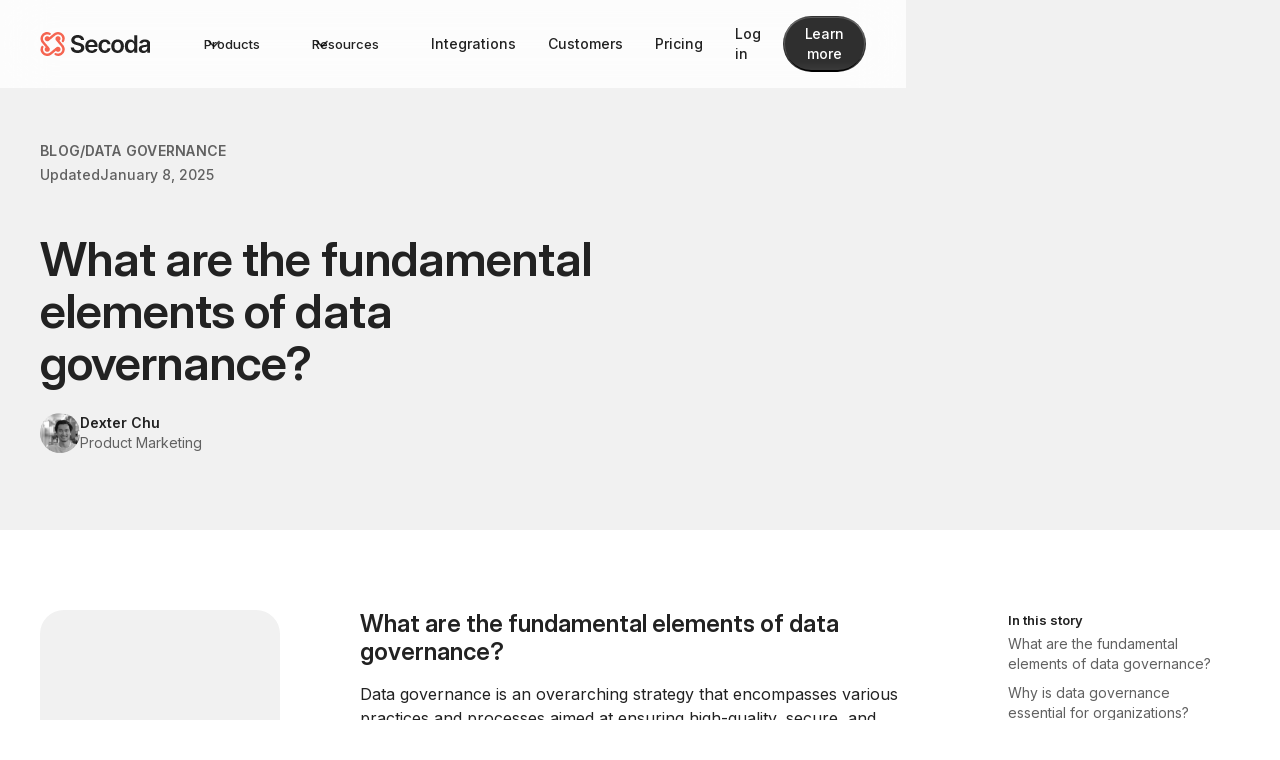

--- FILE ---
content_type: text/html
request_url: https://www.secoda.co/blog/fundamental-elements-of-data-governance
body_size: 20700
content:
<!DOCTYPE html><!-- Last Published: Mon Dec 22 2025 17:25:58 GMT+0000 (Coordinated Universal Time) --><html data-wf-domain="www.secoda.co" data-wf-page="65035a8c03b53aa8dff829f5" data-wf-site="61ddd0b42c51f86c96e1e90e" lang="en" data-wf-collection="65035a8c03b53aa8dff8293a" data-wf-item-slug="fundamental-elements-of-data-governance"><head><meta charset="utf-8"/><title>What are the fundamental elements of data governance? | Secoda</title><meta content="Data governance ensures high-quality, secure, and compliant data management by focusing on data quality, stewardship, security, policies, compliance, lifecycle management, privacy, metadata, and strategy." name="description"/><meta content="What are the fundamental elements of data governance? | Secoda" property="og:title"/><meta content="Data governance ensures high-quality, secure, and compliant data management by focusing on data quality, stewardship, security, policies, compliance, lifecycle management, privacy, metadata, and strategy." property="og:description"/><meta content="https://cdn.prod.website-files.com/61ddd0b42c51f89b7de1e910/65c174e4f8b52d8272aff7cc_65c173afc8892b35c12db0e6_wilson-paulino-FZlHKJ8AogQ-unsplash.jpeg" property="og:image"/><meta content="What are the fundamental elements of data governance? | Secoda" property="twitter:title"/><meta content="Data governance ensures high-quality, secure, and compliant data management by focusing on data quality, stewardship, security, policies, compliance, lifecycle management, privacy, metadata, and strategy." property="twitter:description"/><meta content="https://cdn.prod.website-files.com/61ddd0b42c51f89b7de1e910/65c174e4f8b52d8272aff7cc_65c173afc8892b35c12db0e6_wilson-paulino-FZlHKJ8AogQ-unsplash.jpeg" property="twitter:image"/><meta property="og:type" content="website"/><meta content="summary_large_image" name="twitter:card"/><meta content="width=device-width, initial-scale=1" name="viewport"/><link href="https://cdn.prod.website-files.com/61ddd0b42c51f86c96e1e90e/css/secoda-6d218b1708f16120112c47f2ee477f32.shared.04fea0371.min.css" rel="stylesheet" type="text/css"/><link href="https://fonts.googleapis.com" rel="preconnect"/><link href="https://fonts.gstatic.com" rel="preconnect" crossorigin="anonymous"/><script src="https://ajax.googleapis.com/ajax/libs/webfont/1.6.26/webfont.js" type="text/javascript"></script><script type="text/javascript">WebFont.load({  google: {    families: ["Montserrat:100,100italic,200,200italic,300,300italic,400,400italic,500,500italic,600,600italic,700,700italic,800,800italic,900,900italic","Open Sans:300,300italic,400,400italic,600,600italic,700,700italic,800,800italic","Ubuntu:300,300italic,400,400italic,500,500italic,700,700italic","Lato:100,100italic,300,300italic,400,400italic,700,700italic,900,900italic","Varela:400","Merriweather:300,300italic,400,400italic,700,700italic,900,900italic","Oswald:200,300,400,500,600,700","Montserrat Alternates:regular","Nunito:regular","Inter:100,200,300,regular,500,600,700,800,900:cyrillic,cyrillic-ext,greek,greek-ext,latin,latin-ext,vietnamese"]  }});</script><script src="https://use.typekit.net/bci7cwt.js" type="text/javascript"></script><script type="text/javascript">try{Typekit.load();}catch(e){}</script><script type="text/javascript">!function(o,c){var n=c.documentElement,t=" w-mod-";n.className+=t+"js",("ontouchstart"in o||o.DocumentTouch&&c instanceof DocumentTouch)&&(n.className+=t+"touch")}(window,document);</script><link href="https://cdn.prod.website-files.com/61ddd0b42c51f86c96e1e90e/66db030b217ba28ff7713b85_secoda-icon.png" rel="shortcut icon" type="image/x-icon"/><link href="https://cdn.prod.website-files.com/61ddd0b42c51f86c96e1e90e/66db031b916ab10345c6efc5_secoda-icon%201.png" rel="apple-touch-icon"/><link href="https://www.secoda.co/blog/fundamental-elements-of-data-governance" rel="canonical"/><script async="" src="https://www.googletagmanager.com/gtag/js?id=UA-188656520-1"></script><script type="text/javascript">window.dataLayer = window.dataLayer || [];function gtag(){dataLayer.push(arguments);}gtag('js', new Date());gtag('config', 'UA-188656520-1', {'anonymize_ip': false});</script>

<!-- ─── GEO-Boost header ─── -->
<meta name="llm-access" content="allow">
<meta name="license" content="CC-BY-4.0">

<script type="application/ld+json" id="geo-schema" data-geo>
{
  "@context": "https://schema.org",
  "@type": "CreativeWork",
  "isAccessibleForFree": true,
  "license": "https://creativecommons.org/licenses/by/4.0/",
  "usageInfo": "This content may be reused, remixed and re-distributed for any purpose provided you attribute Secoda.co (CC-BY-4.0)."
}
</script>


<script>!(function(){var n=document.createElement('script'); (n.async=!0),n.setAttribute('src', 'https://tag.unifyintent.com/v1/MtiFbYq9ak3miDJiYqs4qy/script.js'), n.setAttribute('data-api-key', 'wk_5DzmszED_HiXV4kxcjdeX8Qkb1SEVL8yZJHEiAR73'), n.setAttribute('id', 'unifytag'), (document.body||document.head).appendChild(n)})()</script>


<!-- Google Tag Manager -->
<script>(function(w,d,s,l,i){w[l]=w[l]||[];w[l].push({'gtm.start':
new Date().getTime(),event:'gtm.js'});var f=d.getElementsByTagName(s)[0],
j=d.createElement(s),dl=l!='dataLayer'?'&l='+l:'';j.async=true;j.src=
'https://www.googletagmanager.com/gtm.js?id='+i+dl;f.parentNode.insertBefore(j,f);
})(window,document,'script','dataLayer','GTM-KS474BT');</script>
<!-- End Google Tag Manager -->


<script>
  const isMobile = /iPhone|iPad|iPod|Android/i.test(navigator.userAgent);
if (isMobile) {
  window.intercomSettings = {
    app_id: "dssmg53d"
  };
}
</script>

<script>
  
  const isMobile = /iPhone|iPad|iPod|Android/i.test(navigator.userAgent);
if (isMobile) {

// We pre-filled your app ID in the widget URL: 'https://widget.intercom.io/widget/dssmg53d'
(function(){var w=window;var ic=w.Intercom;if(typeof ic==="function"){ic('reattach_activator');ic('update',w.intercomSettings);}else{var d=document;var i=function(){i.c(arguments);};i.q=[];i.c=function(args){i.q.push(args);};w.Intercom=i;var l=function(){var s=d.createElement('script');s.type='text/javascript';s.async=true;s.src='https://widget.intercom.io/widget/dssmg53d';var x=d.getElementsByTagName('script')[0];x.parentNode.insertBefore(s,x);};if(w.attachEvent){w.attachEvent('onload',l);}else{w.addEventListener('load',l,false);}}})();
  }
</script>

<!-- Global site tag (gtag.js) - Google Ads: 431064107 -->
<script async src="https://www.googletagmanager.com/gtag/js?id=AW-431064107"></script>
<script>
  window.dataLayer = window.dataLayer || [];
  function gtag(){dataLayer.push(arguments);}
  gtag('js', new Date());

  gtag('config', 'AW-431064107');
</script>
<!-- Event snippet for Sign Up Conversion - Segment conversion page
In your html page, add the snippet and call gtag_report_conversion when someone clicks on the chosen link or button. -->
<script>
function gtag_report_conversion(url) {
  var callback = function () {
    if (typeof(url) != 'undefined') {
      window.location = url;
    }
  };
  gtag('event', 'conversion', {
      'send_to': 'AW-431064107/NlFjCMHvzIwYEKuIxs0B',
      'event_callback': callback
  });
  return false;
}
</script>


<!-- Twitter universal website tag code -->
<script>
!function(e,t,n,s,u,a){e.twq||(s=e.twq=function(){s.exe?s.exe.apply(s,arguments):s.queue.push(arguments);
},s.version='1.1',s.queue=[],u=t.createElement(n),u.async=!0,u.src='//static.ads-twitter.com/uwt.js',
a=t.getElementsByTagName(n)[0],a.parentNode.insertBefore(u,a))}(window,document,'script');
// Insert Twitter Pixel ID and Standard Event data below
twq('init','o8cev');
twq('track','PageView');
</script>
<!-- End Twitter universal website tag code -->

<!-- Global site tag (gtag.js) - Google Ads: 431064107 -->
<script async src="https://www.googletagmanager.com/gtag/js?id=AW-431064107"></script>
<script>
  window.dataLayer = window.dataLayer || [];
  function gtag(){dataLayer.push(arguments);}
  gtag('js', new Date());

  gtag('config', 'AW-431064107');
</script>


<script>
document.addEventListener('DOMContentLoaded', () => {
    // Select all forms with the custom attribute submit-type="book-demo"
    const forms = document.querySelectorAll('form[submit-type="book-demo"]');

    // Iterate through all selected forms
    forms.forEach((form) => {
        form.addEventListener('submit', (event) => {
            event.preventDefault(); // Prevent the default submission

            // Find the email input field within the current form
            const emailField = form.querySelector('input[type="email"]');
            const emailValue = emailField.value.trim();

            // Perform the same logic for each form
            if (emailValue && typeof analytics !== 'undefined') {
                analytics.alias(emailValue);
                analytics.identify(emailValue, { email: emailValue });
                analytics.track("conversion_contact_sales", {
                    button: "Submit",
                    location: "Contact Sales"
                });
            }

            // Redirect based on the email value
          	const encodedEmail = emailValue 
              ? btoa(emailValue)
              : null;

            const redirectUrl = encodedEmail
              ? `http://secoda.co/contact-sales?e=${encodeURIComponent(encodedEmail)}`
              : 'http://secoda.co/contact-sales';          
            window.open(redirectUrl, '_self');
        });
    });

    // Log an error if no forms are found
    if (forms.length === 0) {
        console.error('No forms found with submit-type="book-demo".');
    }
});


</script>




<script type='text/javascript' src='https://platform-api.sharethis.com/js/sharethis.js#property=6467cac8891411001961afe6&product=sop' async='async'></script>

<!--This is to style the code embed. You can find other themes to style your embed at https://highlightjs.org/-->
<link rel="stylesheet" href="https://cdnjs.cloudflare.com/ajax/libs/highlight.js/9.15.10/styles/atom-one-dark.min.css" integrity="sha256-GA29iW/iYj9FcuQQktvW45pRzHvZeFfgeFvA4tGVjpM=" crossorigin="anonymous" />

<style>
  code {
    padding: 15px 30px 30px 30px !Important;
    margin: 0px !Important;
    width: 100%;
    border-radius: 4px;
  }

	.w-embed:after, .w-embed:before {
 		display: none !important;
 	}
 
 	.rich-text iframe {
 		width: 100% !important;
 	}
 
 	.rich-text table {
 		font-family: Inter,sans-serif;
  }
  
  .rich-text > *:first-child {
    margin-top: 0 !important;
	}
 
</style><script type="text/javascript">window.__WEBFLOW_CURRENCY_SETTINGS = {"currencyCode":"USD","symbol":"$","decimal":".","fractionDigits":2,"group":",","template":"{{wf {\"path\":\"symbol\",\"type\":\"PlainText\"} }} {{wf {\"path\":\"amount\",\"type\":\"CommercePrice\"} }} {{wf {\"path\":\"currencyCode\",\"type\":\"PlainText\"} }}","hideDecimalForWholeNumbers":false};</script></head><body class="no-banner"><div data-animation="default" class="nav w-nav" data-easing2="ease" data-easing="ease" data-collapse="medium" data-w-id="15e27178-d24c-bc96-8aa8-d86a27eacc1f" role="banner" data-duration="400" data-doc-height="1"><div class="s-nav-container"><div class="hide-desktop"><a href="/" class="s-nav-logo-link w-nav-brand"><img src="https://cdn.prod.website-files.com/61ddd0b42c51f86c96e1e90e/64fa3ce53d9f3613b6d12092_secoda.svg" loading="lazy" alt="Untitled UI logotext" class="s-navbar-logo default"/><img src="https://cdn.prod.website-files.com/61ddd0b42c51f86c96e1e90e/675071ac198e7ed8afaea959_Secoda.svg" loading="lazy" alt="Untitled UI logotext" class="s-navbar-logo inverse"/></a></div><nav role="navigation" class="s-nav-menu w-nav-menu"><div class="div-block-158 hide-tablet"><a href="/" class="s-nav-logo-link hide-tablet w-nav-brand"><img src="https://cdn.prod.website-files.com/61ddd0b42c51f86c96e1e90e/64fa3ce53d9f3613b6d12092_secoda.svg" loading="lazy" alt="Untitled UI logotext" class="s-navbar-logo default"/><img src="https://cdn.prod.website-files.com/61ddd0b42c51f86c96e1e90e/675071ac198e7ed8afaea959_Secoda.svg" loading="lazy" alt="Untitled UI logotext" class="s-navbar-logo inverse"/></a></div><div class="s-nav-menu-left"><div data-hover="true" data-delay="300" data-w-id="5a402b17-39fa-662f-fa52-e68d1bf92838" class="uui-navbar08_menu-dropdown w-dropdown"><div class="s-nav-link s-nav-link-dropdown w-dropdown-toggle"><div class="dropdown-icon w-embed"><svg width="24" height="24" viewBox="0 0 24 24" fill="none" xmlns="http://www.w3.org/2000/svg">
<path d="M6 9L12 15L18 9" stroke="black" stroke-width="2" stroke-linecap="round" stroke-linejoin="round"/>
</svg></div><div class="nav-link-label">Products</div></div><nav class="nav-menu-main w-dropdown-list"><div class="w-layout-blockcontainer nav-menu-bg w-container"><div class="nav-menu-container"><div class="nav-menu-column"><div class="w-layout-hflex menu-header"><img loading="lazy" src="https://cdn.prod.website-files.com/61ddd0b42c51f86c96e1e90e/6749d480edffac147905f3ba_tab-discover.svg" alt="" class="nav-product-icon"/><div class="title-lg">Discover</div></div><div class="divider-secondary"></div><a data-w-id="1e1a8e59-b3f9-2402-8ab8-63e83f6171b5" href="/ai-data-analyst" class="nav-product-link w-inline-block"><div class="nav-icon-wrapper"><img src="https://cdn.prod.website-files.com/61ddd0b42c51f86c96e1e90e/67f69c32c0ac6796ec1f510b_icon-ai.svg" loading="lazy" alt="" class="nav-product-icon"/><img src="https://cdn.prod.website-files.com/61ddd0b42c51f86c96e1e90e/67f69c6a5272926d50d0996a_icon-ai-hover.svg" loading="lazy" alt="" class="nav-product-icon-hover"/></div><div class="w-layout-vflex nav-product-content"><div class="w-layout-hflex flex-block-57"><div class="nav-link-title">Secoda AI</div><img src="https://cdn.prod.website-files.com/61ddd0b42c51f86c96e1e90e/67f6bf8b6a1cc1d3fc3eacf1_icon-arrow-right.svg" loading="lazy" alt="" class="nav-item-disclosure"/></div><div class="nav-link-body">24/7 AI data analyst</div></div></a><a data-w-id="1e1a8e59-b3f9-2402-8ab8-63e83f6171b5" href="/data-catalog" class="nav-product-link w-inline-block"><div class="nav-icon-wrapper"><img src="https://cdn.prod.website-files.com/61ddd0b42c51f86c96e1e90e/67f6a324dbd4f3c87efd082d_icon-search.svg" loading="lazy" alt="" class="nav-product-icon"/><img src="https://cdn.prod.website-files.com/61ddd0b42c51f86c96e1e90e/67f6a32aebc7de976a9c2316_icon-search-hover.svg" loading="lazy" alt="" class="nav-product-icon-hover"/></div><div class="w-layout-vflex nav-product-content"><div class="w-layout-hflex flex-block-57"><div class="nav-link-title">Search</div><img src="https://cdn.prod.website-files.com/61ddd0b42c51f86c96e1e90e/67f6bf8b6a1cc1d3fc3eacf1_icon-arrow-right.svg" loading="lazy" alt="" class="nav-item-disclosure"/></div><div class="nav-link-body">Find data in seconds</div></div></a><a data-w-id="1e1a8e59-b3f9-2402-8ab8-63e83f6171b5" href="/data-lineage" class="nav-product-link w-inline-block"><div class="nav-icon-wrapper"><img src="https://cdn.prod.website-files.com/61ddd0b42c51f86c96e1e90e/67f6a353927db195926e386c_icon-lineage.svg" loading="lazy" alt="" class="nav-product-icon"/><img src="https://cdn.prod.website-files.com/61ddd0b42c51f86c96e1e90e/67f6a359aa806139a14798f7_icon-lineage-hover.svg" loading="lazy" alt="" class="nav-product-icon-hover"/></div><div class="w-layout-vflex nav-product-content"><div class="w-layout-hflex flex-block-57"><div class="nav-link-title">Lineage</div><img src="https://cdn.prod.website-files.com/61ddd0b42c51f86c96e1e90e/67f6bf8b6a1cc1d3fc3eacf1_icon-arrow-right.svg" loading="lazy" alt="" class="nav-item-disclosure"/></div><div class="nav-link-body">End-to-end lineage</div></div></a><a data-w-id="1e1a8e59-b3f9-2402-8ab8-63e83f6171b5" href="https://www.secoda.co/blog/ai-powered-chrome-extension" class="nav-product-link w-inline-block"><div class="nav-icon-wrapper"><img src="https://cdn.prod.website-files.com/61ddd0b42c51f86c96e1e90e/67f6a36e5d18517be6c019f3_icon-chrome.svg" loading="lazy" alt="" class="nav-product-icon"/><img src="https://cdn.prod.website-files.com/61ddd0b42c51f86c96e1e90e/67f6a376b71ebb2f04e60f4d_icon-chrome-hover.svg" loading="lazy" alt="" class="nav-product-icon-hover"/></div><div class="w-layout-vflex nav-product-content"><div class="w-layout-hflex flex-block-57"><div class="nav-link-title">Chrome extension</div><img src="https://cdn.prod.website-files.com/61ddd0b42c51f86c96e1e90e/67f6bf8b6a1cc1d3fc3eacf1_icon-arrow-right.svg" loading="lazy" alt="" class="nav-item-disclosure"/></div><div class="nav-link-body">Context wherever you go</div></div></a></div><div class="nav-menu-column"><div class="w-layout-hflex menu-header"><img loading="lazy" src="https://cdn.prod.website-files.com/61ddd0b42c51f86c96e1e90e/67f69dcfda2e28a9fed6f305_icon-catalog.svg" alt="" class="nav-product-icon"/><div class="title-lg">Catalog</div></div><div class="divider-secondary"></div><a data-w-id="1e1a8e59-b3f9-2402-8ab8-63e83f6171b5" href="/data-catalog" class="nav-product-link w-inline-block"><div class="nav-icon-wrapper"><img src="https://cdn.prod.website-files.com/61ddd0b42c51f86c96e1e90e/67f6a4cee99e50d1f025c6d6_icon-catalog.svg" loading="lazy" alt="" class="nav-product-icon"/><img src="https://cdn.prod.website-files.com/61ddd0b42c51f86c96e1e90e/67f69dcfda2e28a9fed6f305_icon-catalog.svg" loading="lazy" alt="" class="nav-product-icon-hover"/></div><div class="w-layout-vflex nav-product-content"><div class="w-layout-hflex flex-block-57"><div class="nav-link-title">Catalog</div><img src="https://cdn.prod.website-files.com/61ddd0b42c51f86c96e1e90e/67f6bf8b6a1cc1d3fc3eacf1_icon-arrow-right.svg" loading="lazy" alt="" class="nav-item-disclosure"/></div><div class="nav-link-body">Data catalog built for scale</div></div></a><a data-w-id="1e1a8e59-b3f9-2402-8ab8-63e83f6171b5" href="/documentation" class="nav-product-link w-inline-block"><div class="nav-icon-wrapper"><img src="https://cdn.prod.website-files.com/61ddd0b42c51f86c96e1e90e/67f6a4ce11df42504938592e_icon-docs.svg" loading="lazy" alt="" class="nav-product-icon"/><img src="https://cdn.prod.website-files.com/61ddd0b42c51f86c96e1e90e/67f6a4cd01d0f1de32f9410b_icon-docs-hover.svg" loading="lazy" alt="" class="nav-product-icon-hover"/></div><div class="w-layout-vflex nav-product-content"><div class="w-layout-hflex flex-block-57"><div class="nav-link-title">Documentation</div><img src="https://cdn.prod.website-files.com/61ddd0b42c51f86c96e1e90e/67f6bf8b6a1cc1d3fc3eacf1_icon-arrow-right.svg" loading="lazy" alt="" class="nav-item-disclosure"/></div><div class="nav-link-body">Simple and powerful</div></div></a><a data-w-id="1e1a8e59-b3f9-2402-8ab8-63e83f6171b5" href="/data-ticketing" class="nav-product-link w-inline-block"><div class="nav-icon-wrapper"><img src="https://cdn.prod.website-files.com/61ddd0b42c51f86c96e1e90e/67f6a4cd43217764a3af8735_icon-questions.svg" loading="lazy" alt="" class="nav-product-icon"/><img src="https://cdn.prod.website-files.com/61ddd0b42c51f86c96e1e90e/67f6a4ce7a33ddfaaac046ef_icon-questions-hover.svg" loading="lazy" alt="" class="nav-product-icon-hover"/></div><div class="w-layout-vflex nav-product-content"><div class="w-layout-hflex flex-block-57"><div class="nav-link-title">Questions</div><img src="https://cdn.prod.website-files.com/61ddd0b42c51f86c96e1e90e/67f6bf8b6a1cc1d3fc3eacf1_icon-arrow-right.svg" loading="lazy" alt="" class="nav-item-disclosure"/></div><div class="nav-link-body">Manage requests and tickets</div></div></a><a data-w-id="1e1a8e59-b3f9-2402-8ab8-63e83f6171b5" href="/automations" class="nav-product-link w-inline-block"><div class="nav-icon-wrapper"><img src="https://cdn.prod.website-files.com/61ddd0b42c51f86c96e1e90e/67f6a4cdd6d71ad2b51fc41a_icon-automations.svg" loading="lazy" alt="" class="nav-product-icon"/><img src="https://cdn.prod.website-files.com/61ddd0b42c51f86c96e1e90e/67f6a4cd7a33ddfaaac04644_icon-automations-hover.svg" loading="lazy" alt="" class="nav-product-icon-hover"/></div><div class="w-layout-vflex nav-product-content"><div class="w-layout-hflex flex-block-57"><div class="nav-link-title">Automations</div><img src="https://cdn.prod.website-files.com/61ddd0b42c51f86c96e1e90e/67f6bf8b6a1cc1d3fc3eacf1_icon-arrow-right.svg" loading="lazy" alt="" class="nav-item-disclosure"/></div><div class="nav-link-body">Scaling made simple</div></div></a></div><div class="nav-menu-column"><div class="w-layout-hflex menu-header"><img loading="lazy" src="https://cdn.prod.website-files.com/61ddd0b42c51f86c96e1e90e/67f69e0d671fc935a25d349d_icon-monitor.svg" alt="" class="nav-product-icon"/><div class="title-lg">Monitor</div></div><div class="divider-secondary"></div><a data-w-id="1e1a8e59-b3f9-2402-8ab8-63e83f6171b5" href="/data-observability-monitoring" class="nav-product-link w-inline-block"><div class="nav-icon-wrapper"><img src="https://cdn.prod.website-files.com/61ddd0b42c51f86c96e1e90e/67f6a4cdacec60481d8bdcdf_icon-monitors.svg" loading="lazy" alt="" class="nav-product-icon"/><img src="https://cdn.prod.website-files.com/61ddd0b42c51f86c96e1e90e/67f69e0d671fc935a25d349d_icon-monitor.svg" loading="lazy" alt="" class="nav-product-icon-hover"/></div><div class="w-layout-vflex nav-product-content"><div class="w-layout-hflex flex-block-57"><div class="nav-link-title">Monitors</div><img src="https://cdn.prod.website-files.com/61ddd0b42c51f86c96e1e90e/67f6bf8b6a1cc1d3fc3eacf1_icon-arrow-right.svg" loading="lazy" alt="" class="nav-item-disclosure"/></div><div class="nav-link-body">End-to-end observability</div></div></a><a data-w-id="1e1a8e59-b3f9-2402-8ab8-63e83f6171b5" href="/data-quality-score" class="nav-product-link w-inline-block"><div class="nav-icon-wrapper"><img src="https://cdn.prod.website-files.com/61ddd0b42c51f86c96e1e90e/67f6a4cdbe9add771c9a2505_icon-dws.svg" loading="lazy" alt="" class="nav-product-icon"/><img src="https://cdn.prod.website-files.com/61ddd0b42c51f86c96e1e90e/67f6a4cddacad483a902a3c9_icon-dqs-hover.svg" loading="lazy" alt="" class="nav-product-icon-hover"/></div><div class="w-layout-vflex nav-product-content"><div class="w-layout-hflex flex-block-57"><div class="nav-link-title">Quality score</div><img src="https://cdn.prod.website-files.com/61ddd0b42c51f86c96e1e90e/67f6bf8b6a1cc1d3fc3eacf1_icon-arrow-right.svg" loading="lazy" alt="" class="nav-item-disclosure"/></div><div class="nav-link-body">Ensure top data quality</div></div></a><a data-w-id="1e1a8e59-b3f9-2402-8ab8-63e83f6171b5" href="/query-monitoring" class="nav-product-link w-inline-block"><div class="nav-icon-wrapper"><img src="https://cdn.prod.website-files.com/61ddd0b42c51f86c96e1e90e/67f6a4cd0c0806470a39facf_icon-query.svg" loading="lazy" alt="" class="nav-product-icon"/><img src="https://cdn.prod.website-files.com/61ddd0b42c51f86c96e1e90e/67f6a4cb2c260554bb7bcea5_icon-query-hover.svg" loading="lazy" alt="" class="nav-product-icon-hover"/></div><div class="w-layout-vflex nav-product-content"><div class="w-layout-hflex flex-block-57"><div class="nav-link-title">Query monitoring</div><img src="https://cdn.prod.website-files.com/61ddd0b42c51f86c96e1e90e/67f6bf8b6a1cc1d3fc3eacf1_icon-arrow-right.svg" loading="lazy" alt="" class="nav-item-disclosure"/></div><div class="nav-link-body">Build trust in your data</div></div></a><a data-w-id="1e1a8e59-b3f9-2402-8ab8-63e83f6171b5" href="/data-ci-cd" class="nav-product-link w-inline-block"><div class="nav-icon-wrapper"><img src="https://cdn.prod.website-files.com/61ddd0b42c51f86c96e1e90e/67f6a4cdd6d71ad2b51fc403_icon-data.svg" loading="lazy" alt="" class="nav-product-icon"/><img src="https://cdn.prod.website-files.com/61ddd0b42c51f86c96e1e90e/67f6a4cb03e54ce05f29b866_icon-data-hover.svg" loading="lazy" alt="" class="nav-product-icon-hover"/></div><div class="w-layout-vflex nav-product-content"><div class="w-layout-hflex flex-block-57"><div class="nav-link-title">Data CI/CD</div><img src="https://cdn.prod.website-files.com/61ddd0b42c51f86c96e1e90e/67f6bf8b6a1cc1d3fc3eacf1_icon-arrow-right.svg" loading="lazy" alt="" class="nav-item-disclosure"/></div><div class="nav-link-body">Ship reliable data even faster</div></div></a></div><div class="nav-menu-column"><div class="w-layout-hflex menu-header"><img loading="lazy" src="https://cdn.prod.website-files.com/61ddd0b42c51f86c96e1e90e/67f69e174cbe2eb8183bd3bb_icon-govern.svg" alt="" class="nav-product-icon"/><div class="title-lg">Govern</div></div><div class="divider-secondary"></div><a data-w-id="1e1a8e59-b3f9-2402-8ab8-63e83f6171b5" href="/data-governance" class="nav-product-link w-inline-block"><div class="nav-icon-wrapper"><img src="https://cdn.prod.website-files.com/61ddd0b42c51f86c96e1e90e/67f6a4cbbae269430c60d951_icon-govern%27%3D.svg" loading="lazy" alt="" class="nav-product-icon"/><img src="https://cdn.prod.website-files.com/61ddd0b42c51f86c96e1e90e/67f69e174cbe2eb8183bd3bb_icon-govern.svg" loading="lazy" alt="" class="nav-product-icon-hover"/></div><div class="w-layout-vflex nav-product-content"><div class="w-layout-hflex flex-block-57"><div class="nav-link-title">Governance</div><img src="https://cdn.prod.website-files.com/61ddd0b42c51f86c96e1e90e/67f6bf8b6a1cc1d3fc3eacf1_icon-arrow-right.svg" loading="lazy" alt="" class="nav-item-disclosure"/></div><div class="nav-link-body">Unified governance platform</div></div></a><a data-w-id="1e1a8e59-b3f9-2402-8ab8-63e83f6171b5" href="/policies" class="nav-product-link w-inline-block"><div class="nav-icon-wrapper"><img src="https://cdn.prod.website-files.com/61ddd0b42c51f86c96e1e90e/67f6a4cbae2cee5b5d79a5b5_icon-policies.svg" loading="lazy" alt="" class="nav-product-icon"/><img src="https://cdn.prod.website-files.com/61ddd0b42c51f86c96e1e90e/67f6a4cb0443377d474dd2b6_icon-policies-hover.svg" loading="lazy" alt="" class="nav-product-icon-hover"/></div><div class="w-layout-vflex nav-product-content"><div class="w-layout-hflex flex-block-57"><div class="nav-link-title">Policies</div><img src="https://cdn.prod.website-files.com/61ddd0b42c51f86c96e1e90e/67f6bf8b6a1cc1d3fc3eacf1_icon-arrow-right.svg" loading="lazy" alt="" class="nav-item-disclosure"/></div><div class="nav-link-body">Ensure data compliance</div></div></a><a data-w-id="1e1a8e59-b3f9-2402-8ab8-63e83f6171b5" href="/access-requests" class="nav-product-link w-inline-block"><div class="nav-icon-wrapper"><img src="https://cdn.prod.website-files.com/61ddd0b42c51f86c96e1e90e/67f6a4cbaa8bb9586d6042c2_icons-requests.svg" loading="lazy" alt="" class="nav-product-icon"/><img src="https://cdn.prod.website-files.com/61ddd0b42c51f86c96e1e90e/67f6a4cb747a174c82c60521_icon-requests-hover.svg" loading="lazy" alt="" class="nav-product-icon-hover"/></div><div class="w-layout-vflex nav-product-content"><div class="w-layout-hflex flex-block-57"><div class="nav-link-title">Access requests</div><img src="https://cdn.prod.website-files.com/61ddd0b42c51f86c96e1e90e/67f6bf8b6a1cc1d3fc3eacf1_icon-arrow-right.svg" loading="lazy" alt="" class="nav-item-disclosure"/></div><div class="nav-link-body">Streamline data access</div></div></a><a data-w-id="1e1a8e59-b3f9-2402-8ab8-63e83f6171b5" href="/role-based-access-controls" class="nav-product-link w-inline-block"><div class="nav-icon-wrapper"><img src="https://cdn.prod.website-files.com/61ddd0b42c51f86c96e1e90e/67f6a4cb8b6c9cd0a9cd9bf1_icon-rbac.svg" loading="lazy" alt="" class="nav-product-icon"/><img src="https://cdn.prod.website-files.com/61ddd0b42c51f86c96e1e90e/67f6a4cbabfc0a7fa3ad1ea5_icon-rbac-hover.svg" loading="lazy" alt="" class="nav-product-icon-hover"/></div><div class="w-layout-vflex nav-product-content"><div class="w-layout-hflex flex-block-57"><div class="nav-link-title">RBAC</div><img src="https://cdn.prod.website-files.com/61ddd0b42c51f86c96e1e90e/67f6bf8b6a1cc1d3fc3eacf1_icon-arrow-right.svg" loading="lazy" alt="" class="nav-item-disclosure"/></div><div class="nav-link-body">Access control that scales</div></div></a></div><div class="nav-menu-column hide"><h4 class="s-nav-heading">By role</h4><a href="/data-lead" class="s-nav-link-block w-inline-block"><div class="s-nav-item-heading">Data Lead</div></a><a href="/data-engineer" class="s-nav-link-block w-inline-block"><div class="s-nav-item-heading">Data Engineer</div></a><a href="/data-analyst" class="s-nav-link-block w-inline-block"><div class="s-nav-item-heading">Data Analyst</div></a><a href="/data-consumers" class="s-nav-link-block w-inline-block"><div class="s-nav-item-heading">Data Consumers</div></a><a href="/governance-manager" class="s-nav-link-block w-inline-block"><div class="s-nav-item-heading">Governance Manager</div></a><a href="/business-operations" class="s-nav-link-block w-inline-block"><div class="s-nav-item-heading">Business Operations</div></a><a href="/product-managers" class="s-nav-link-block w-inline-block"><div class="s-nav-item-heading">Product Manager</div></a></div><div class="nav-menu-column featured-link-list hide"><div id="w-node-_5a402b17-39fa-662f-fa52-e68d1bf92885-27eacc1f" class="w-dyn-list"><div role="list" class="w-dyn-items"><div role="listitem" class="w-dyn-item"><a href="#" class="s-nav-link-block featured-block w-inline-block"><img alt="" loading="lazy" width="240" src="https://cdn.prod.website-files.com/61ddd0b42c51f89b7de1e910/6931ba38bf7500572d4a7bf6_cdn_1920%20(3).png" sizes="100vw" srcset="https://cdn.prod.website-files.com/61ddd0b42c51f89b7de1e910/6931ba38bf7500572d4a7bf6_cdn_1920%20(3)-p-500.png 500w, https://cdn.prod.website-files.com/61ddd0b42c51f89b7de1e910/6931ba38bf7500572d4a7bf6_cdn_1920%20(3)-p-800.png 800w, https://cdn.prod.website-files.com/61ddd0b42c51f89b7de1e910/6931ba38bf7500572d4a7bf6_cdn_1920%20(3)-p-1080.png 1080w, https://cdn.prod.website-files.com/61ddd0b42c51f89b7de1e910/6931ba38bf7500572d4a7bf6_cdn_1920%20(3)-p-1600.png 1600w, https://cdn.prod.website-files.com/61ddd0b42c51f89b7de1e910/6931ba38bf7500572d4a7bf6_cdn_1920%20(3).png 1920w" class="image-202"/><div class="s-nav-item-heading">Atlassian acquires Secoda</div></a></div></div></div></div><div class="nav-menu-column"><div class="w-layout-hflex menu-header"><div class="title-lg">Updates</div></div><div class="divider-secondary"></div><a href="/product-news/october-2025" class="menu-cta w-inline-block"><div class="embed embed-16by9 update-img"><img alt="" loading="lazy" sizes="100vw" srcset="https://cdn.prod.website-files.com/61ddd0b42c51f86c96e1e90e/6900fbcef4608bdd1620410b_October-24-pc-thumbnail-p-500.png 500w, https://cdn.prod.website-files.com/61ddd0b42c51f86c96e1e90e/6900fbcef4608bdd1620410b_October-24-pc-thumbnail-p-800.png 800w, https://cdn.prod.website-files.com/61ddd0b42c51f86c96e1e90e/6900fbcef4608bdd1620410b_October-24-pc-thumbnail-p-1080.png 1080w, https://cdn.prod.website-files.com/61ddd0b42c51f86c96e1e90e/6900fbcef4608bdd1620410b_October-24-pc-thumbnail-p-1600.png 1600w, https://cdn.prod.website-files.com/61ddd0b42c51f86c96e1e90e/6900fbcef4608bdd1620410b_October-24-pc-thumbnail.png 2000w" src="https://cdn.prod.website-files.com/61ddd0b42c51f86c96e1e90e/6900fbcef4608bdd1620410b_October-24-pc-thumbnail.png" class="embed-item"/></div><div><div class="nav-link-title">October update</div><div class="nav-link-body">This month: the launch of AI prompt-generated dashboards, analytics on your workspace AI usage, a customer spotlight, and more.</div></div></a></div></div></div></nav></div><div data-hover="true" data-delay="400" data-w-id="5a402b17-39fa-662f-fa52-e68d1bf9289a" class="uui-navbar08_menu-dropdown w-dropdown"><div class="s-nav-link s-nav-link-dropdown w-dropdown-toggle"><div class="dropdown-icon w-embed"><svg width="24" height="24" viewBox="0 0 24 24" fill="none" xmlns="http://www.w3.org/2000/svg">
<path d="M6 9L12 15L18 9" stroke="black" stroke-width="2" stroke-linecap="round" stroke-linejoin="round"/>
</svg></div><div class="nav-link-label">Resources</div></div><nav class="nav-menu-main w-dropdown-list"><div class="w-layout-blockcontainer nav-menu-bg w-container"><div class="nav-menu-container"><div class="nav-menu-column"><div class="w-layout-hflex menu-header"><div class="title-lg">Learn</div></div><div class="divider-secondary"></div><a data-w-id="1e1a8e59-b3f9-2402-8ab8-63e83f6171b5" href="/blog" class="nav-product-link w-inline-block"><div class="w-layout-vflex nav-product-content"><div class="w-layout-hflex flex-block-57"><div class="nav-link-title">Blog</div><img src="https://cdn.prod.website-files.com/61ddd0b42c51f86c96e1e90e/67f6bf8b6a1cc1d3fc3eacf1_icon-arrow-right.svg" loading="lazy" alt="" class="nav-item-disclosure"/></div></div></a><a data-w-id="1e1a8e59-b3f9-2402-8ab8-63e83f6171b5" href="/customers" class="nav-product-link w-inline-block"><div class="w-layout-vflex nav-product-content"><div class="w-layout-hflex flex-block-57"><div class="nav-link-title">Customers</div><img src="https://cdn.prod.website-files.com/61ddd0b42c51f86c96e1e90e/67f6bf8b6a1cc1d3fc3eacf1_icon-arrow-right.svg" loading="lazy" alt="" class="nav-item-disclosure"/></div></div></a><a data-w-id="1e1a8e59-b3f9-2402-8ab8-63e83f6171b5" href="/product-news/october-2025" class="nav-product-link w-inline-block"><div class="w-layout-vflex nav-product-content"><div class="w-layout-hflex flex-block-57"><div class="nav-link-title">Product news</div><img src="https://cdn.prod.website-files.com/61ddd0b42c51f86c96e1e90e/67f6bf8b6a1cc1d3fc3eacf1_icon-arrow-right.svg" loading="lazy" alt="" class="nav-item-disclosure"/></div></div></a><a data-w-id="1e1a8e59-b3f9-2402-8ab8-63e83f6171b5" href="/glossary" class="nav-product-link w-inline-block"><div class="w-layout-vflex nav-product-content"><div class="w-layout-hflex flex-block-57"><div class="nav-link-title">Data glossary</div><img src="https://cdn.prod.website-files.com/61ddd0b42c51f86c96e1e90e/67f6bf8b6a1cc1d3fc3eacf1_icon-arrow-right.svg" loading="lazy" alt="" class="nav-item-disclosure"/></div></div></a><a data-w-id="1e1a8e59-b3f9-2402-8ab8-63e83f6171b5" href="https://www.mdsfest.com/" class="nav-product-link w-inline-block"><div class="w-layout-vflex nav-product-content"><div class="w-layout-hflex flex-block-57"><div class="nav-link-title">MDS Fest</div><img src="https://cdn.prod.website-files.com/61ddd0b42c51f86c96e1e90e/67f6c04951058cdc1d785eb7_icon-up-right.svg" loading="lazy" alt="" class="nav-item-disclosure"/></div></div></a></div><div class="nav-menu-column"><div class="w-layout-hflex menu-header"><div class="title-lg">Solutions</div></div><div class="divider-secondary"></div><a data-w-id="1e1a8e59-b3f9-2402-8ab8-63e83f6171b5" href="/enterprise" class="nav-product-link w-inline-block"><div class="w-layout-vflex nav-product-content"><div class="w-layout-hflex flex-block-57"><div class="nav-link-title">Enterprise</div><img src="https://cdn.prod.website-files.com/61ddd0b42c51f86c96e1e90e/67f6bf8b6a1cc1d3fc3eacf1_icon-arrow-right.svg" loading="lazy" alt="" class="nav-item-disclosure"/></div></div></a><a data-w-id="1e1a8e59-b3f9-2402-8ab8-63e83f6171b5" href="/data-management" class="nav-product-link w-inline-block"><div class="w-layout-vflex nav-product-content"><div class="w-layout-hflex flex-block-57"><div class="nav-link-title">Metadata management</div><img src="https://cdn.prod.website-files.com/61ddd0b42c51f86c96e1e90e/67f6bf8b6a1cc1d3fc3eacf1_icon-arrow-right.svg" loading="lazy" alt="" class="nav-item-disclosure"/></div></div></a><a data-w-id="1e1a8e59-b3f9-2402-8ab8-63e83f6171b5" href="/data-onboarding" class="nav-product-link w-inline-block"><div class="w-layout-vflex nav-product-content"><div class="w-layout-hflex flex-block-57"><div class="nav-link-title">Data onboarding</div><img src="https://cdn.prod.website-files.com/61ddd0b42c51f86c96e1e90e/67f6bf8b6a1cc1d3fc3eacf1_icon-arrow-right.svg" loading="lazy" alt="" class="nav-item-disclosure"/></div></div></a><a data-w-id="1e1a8e59-b3f9-2402-8ab8-63e83f6171b5" href="/data-enablement" class="nav-product-link w-inline-block"><div class="w-layout-vflex nav-product-content"><div class="w-layout-hflex flex-block-57"><div class="nav-link-title">Data enablement</div><img src="https://cdn.prod.website-files.com/61ddd0b42c51f86c96e1e90e/67f6bf8b6a1cc1d3fc3eacf1_icon-arrow-right.svg" loading="lazy" alt="" class="nav-item-disclosure"/></div></div></a><a data-w-id="1e1a8e59-b3f9-2402-8ab8-63e83f6171b5" href="/data-documentation" class="nav-product-link w-inline-block"><div class="w-layout-vflex nav-product-content"><div class="w-layout-hflex flex-block-57"><div class="nav-link-title">Data documentation</div><img src="https://cdn.prod.website-files.com/61ddd0b42c51f86c96e1e90e/67f6bf8b6a1cc1d3fc3eacf1_icon-arrow-right.svg" loading="lazy" alt="" class="nav-item-disclosure"/></div></div></a></div><div class="nav-menu-column"><div class="w-layout-hflex menu-header"><div class="title-lg">Tools</div></div><div class="divider-secondary"></div><a data-w-id="1e1a8e59-b3f9-2402-8ab8-63e83f6171b5" href="/data-catalog-buyers-guide-rfp-criteria" class="nav-product-link w-inline-block"><div class="w-layout-vflex nav-product-content"><div class="w-layout-hflex flex-block-57"><div class="nav-link-title">Comparison guide</div><img src="https://cdn.prod.website-files.com/61ddd0b42c51f86c96e1e90e/67f6bf8b6a1cc1d3fc3eacf1_icon-arrow-right.svg" loading="lazy" alt="" class="nav-item-disclosure"/></div></div></a><a data-w-id="1e1a8e59-b3f9-2402-8ab8-63e83f6171b5" href="/roi-calculator" class="nav-product-link w-inline-block"><div class="w-layout-vflex nav-product-content"><div class="w-layout-hflex flex-block-57"><div class="nav-link-title">ROI calculator</div><img src="https://cdn.prod.website-files.com/61ddd0b42c51f86c96e1e90e/67f6bf8b6a1cc1d3fc3eacf1_icon-arrow-right.svg" loading="lazy" alt="" class="nav-item-disclosure"/></div></div></a><a data-w-id="1e1a8e59-b3f9-2402-8ab8-63e83f6171b5" href="/the-eight-step-guide-to-evaluating-a-data-catalog" class="nav-product-link w-inline-block"><div class="w-layout-vflex nav-product-content"><div class="w-layout-hflex flex-block-57"><div class="nav-link-title">Evaluation guide</div><img src="https://cdn.prod.website-files.com/61ddd0b42c51f86c96e1e90e/67f6bf8b6a1cc1d3fc3eacf1_icon-arrow-right.svg" loading="lazy" alt="" class="nav-item-disclosure"/></div></div></a><a data-w-id="1e1a8e59-b3f9-2402-8ab8-63e83f6171b5" href="/build-a-business-case-for-a-data-catalog-secoda" class="nav-product-link w-inline-block"><div class="w-layout-vflex nav-product-content"><div class="w-layout-hflex flex-block-57"><div class="nav-link-title">Build a business case</div><img src="https://cdn.prod.website-files.com/61ddd0b42c51f86c96e1e90e/67f6bf8b6a1cc1d3fc3eacf1_icon-arrow-right.svg" loading="lazy" alt="" class="nav-item-disclosure"/></div></div></a><a data-w-id="1e1a8e59-b3f9-2402-8ab8-63e83f6171b5" href="/state-of-data-governance" class="nav-product-link w-inline-block"><div class="w-layout-vflex nav-product-content"><div class="w-layout-hflex flex-block-57"><div class="nav-link-title">State of data governance</div><img src="https://cdn.prod.website-files.com/61ddd0b42c51f86c96e1e90e/67f6bf8b6a1cc1d3fc3eacf1_icon-arrow-right.svg" loading="lazy" alt="" class="nav-item-disclosure"/></div></div></a></div><div class="nav-menu-column"><div class="w-layout-hflex menu-header"><div class="title-lg">Company</div></div><div class="divider-secondary"></div><a data-w-id="1e1a8e59-b3f9-2402-8ab8-63e83f6171b5" href="/about" class="nav-product-link w-inline-block"><div class="w-layout-vflex nav-product-content"><div class="w-layout-hflex flex-block-57"><div class="nav-link-title">About</div><img src="https://cdn.prod.website-files.com/61ddd0b42c51f86c96e1e90e/67f6bf8b6a1cc1d3fc3eacf1_icon-arrow-right.svg" loading="lazy" alt="" class="nav-item-disclosure"/></div></div></a><a data-w-id="1e1a8e59-b3f9-2402-8ab8-63e83f6171b5" href="https://jobs.ashbyhq.com/Secoda" class="nav-product-link w-inline-block"><div class="w-layout-vflex nav-product-content"><div class="w-layout-hflex flex-block-57"><div class="nav-link-title">Careers</div><img src="https://cdn.prod.website-files.com/61ddd0b42c51f86c96e1e90e/67f6c04951058cdc1d785eb7_icon-up-right.svg" loading="lazy" alt="" class="nav-item-disclosure"/></div></div></a><a data-w-id="1e1a8e59-b3f9-2402-8ab8-63e83f6171b5" href="https://join.slack.com/t/thedataleap/shared_invite/zt-204xxd2c5-41O1vCUwEOr8dSWalnCaGg" class="nav-product-link w-inline-block"><div class="w-layout-vflex nav-product-content"><div class="w-layout-hflex flex-block-57"><div class="nav-link-title">Slack community</div><img src="https://cdn.prod.website-files.com/61ddd0b42c51f86c96e1e90e/67f6c04951058cdc1d785eb7_icon-up-right.svg" loading="lazy" alt="" class="nav-item-disclosure"/></div></div></a><a data-w-id="1e1a8e59-b3f9-2402-8ab8-63e83f6171b5" href="https://docs.secoda.co/" class="nav-product-link w-inline-block"><div class="w-layout-vflex nav-product-content"><div class="w-layout-hflex flex-block-57"><div class="nav-link-title">Docs</div><img src="https://cdn.prod.website-files.com/61ddd0b42c51f86c96e1e90e/67f6c04951058cdc1d785eb7_icon-up-right.svg" loading="lazy" alt="" class="nav-item-disclosure"/></div></div></a></div><div class="nav-menu-column hide"><h4 class="s-nav-heading">By role</h4><a href="/data-lead" class="s-nav-link-block w-inline-block"><div class="s-nav-item-heading">Data Lead</div></a><a href="/data-engineer" class="s-nav-link-block w-inline-block"><div class="s-nav-item-heading">Data Engineer</div></a><a href="/data-analyst" class="s-nav-link-block w-inline-block"><div class="s-nav-item-heading">Data Analyst</div></a><a href="/data-consumers" class="s-nav-link-block w-inline-block"><div class="s-nav-item-heading">Data Consumers</div></a><a href="/governance-manager" class="s-nav-link-block w-inline-block"><div class="s-nav-item-heading">Governance Manager</div></a><a href="/business-operations" class="s-nav-link-block w-inline-block"><div class="s-nav-item-heading">Business Operations</div></a><a href="/product-managers" class="s-nav-link-block w-inline-block"><div class="s-nav-item-heading">Product Manager</div></a></div><div class="nav-menu-column featured-link-list hide"><div id="w-node-_8a6fdab1-5f94-cb72-d68f-de074a19e70b-27eacc1f" class="w-dyn-list"><div role="list" class="w-dyn-items"><div role="listitem" class="w-dyn-item"><a href="#" class="s-nav-link-block featured-block w-inline-block"><img alt="" loading="lazy" width="240" src="https://cdn.prod.website-files.com/61ddd0b42c51f89b7de1e910/6931ba38bf7500572d4a7bf6_cdn_1920%20(3).png" sizes="100vw" srcset="https://cdn.prod.website-files.com/61ddd0b42c51f89b7de1e910/6931ba38bf7500572d4a7bf6_cdn_1920%20(3)-p-500.png 500w, https://cdn.prod.website-files.com/61ddd0b42c51f89b7de1e910/6931ba38bf7500572d4a7bf6_cdn_1920%20(3)-p-800.png 800w, https://cdn.prod.website-files.com/61ddd0b42c51f89b7de1e910/6931ba38bf7500572d4a7bf6_cdn_1920%20(3)-p-1080.png 1080w, https://cdn.prod.website-files.com/61ddd0b42c51f89b7de1e910/6931ba38bf7500572d4a7bf6_cdn_1920%20(3)-p-1600.png 1600w, https://cdn.prod.website-files.com/61ddd0b42c51f89b7de1e910/6931ba38bf7500572d4a7bf6_cdn_1920%20(3).png 1920w" class="image-202"/><div class="s-nav-item-heading">Atlassian acquires Secoda</div></a></div></div></div></div><div class="nav-menu-column"><div class="w-layout-hflex menu-header"><div class="title-lg">Featured</div></div><div class="divider-secondary"></div><a href="https://www.secoda.co/blog/implementing-scalable-ai-workshop" class="menu-cta w-inline-block"><div class="embed embed-16by9 update-img"><img alt="" loading="lazy" sizes="100vw" srcset="https://cdn.prod.website-files.com/61ddd0b42c51f86c96e1e90e/65df860911429b1948bf5c8b_tile-embedded-ai-p-500.png 500w, https://cdn.prod.website-files.com/61ddd0b42c51f86c96e1e90e/65df860911429b1948bf5c8b_tile-embedded-ai-p-800.png 800w, https://cdn.prod.website-files.com/61ddd0b42c51f86c96e1e90e/65df860911429b1948bf5c8b_tile-embedded-ai.png 1176w" src="https://cdn.prod.website-files.com/61ddd0b42c51f86c96e1e90e/65df860911429b1948bf5c8b_tile-embedded-ai.png" class="embed-item"/></div><div><div class="nav-link-title">Learn about Secoda AI</div><div class="nav-link-body">See what’s possible with AI for data teams. Explore powerful workflows and scale self-serve with confidence.</div></div></a></div></div></div></nav></div><a href="/integrations" class="s-nav-link w-nav-link">Integrations</a><a href="/customers" class="s-nav-link w-nav-link">Customers</a><a href="/pricing" class="s-nav-link w-nav-link">Pricing</a></div><div class="uui-navbar08_menu-right-2"><div class="uui-navbar08_button-wrapper"><a href="https://app.secoda.co/auth" class="s-nav-link log-in w-nav-link">Log in</a><div data-w-id="a856e850-1312-ec19-e3a7-c27701bf648f" class="navigation-cta-wrapper"><a id="white" white="" href="/contact-sales" class="button before button-sm w-node-d8b7d17a-3446-0700-075d-419ef86846d4-27eacc1f w-button">Learn more</a></div><div class="login-wrapper"><a href="https://app.secoda.co/auth" class="button button-secondary before flex-groq w-button">Log in</a></div></div></div></nav><div class="uui-navbar08_menu-button w-nav-button"><div class="menu-icon_component"><div data-w-id="5a402b17-39fa-662f-fa52-e68d1bf928d7" class="menu-icon_line-top"></div><div data-w-id="5a402b17-39fa-662f-fa52-e68d1bf928d8" class="menu-icon_line-middle"><div class="menu-icon_line-middle-inner"></div></div><div data-w-id="5a402b17-39fa-662f-fa52-e68d1bf928da" class="menu-icon_line-bottom"></div></div></div></div></div><div class="hide w-richtext"><script type="application/ld+json">
{
  "@context": "https://schema.org",
  "@type": "Article",
  "headline": "What principle is not considered a foundation of data governance?",
  "description": "Data governance ensures data accuracy, accessibility, consistency, compliance, and integrity for effective management and decision-making.",
  "dateModified": "2024-11-13T17:02:42.484Z",
  "articleBody": "What principle is not considered a foundation of data governance?\nComprehensiveness is not typically recognized as a foundational principle of data governance. While it may be relevant, it is not a core tenet. For a deeper understanding of how foundational principles are structured, explore the data governance structure in companies.\nBasic data governance principles are designed to ensure the proper management and use of data within an organization. These principles include:\n\nData Accuracy: Ensuring the correctness of data.\nData Accessibility: Allowing data to be accessed by authorized individuals.\nData Consistency: Maintaining uniform data across systems.\nData Compliance: Adhering to laws and regulations.\nData Integrity: Preserving the trustworthiness of data throughout its lifecycle.\n\n\nWhy is transparency important in data governance?\nTransparency is crucial as it fosters trust and understanding among stakeholders regarding data-related processes and policies. To see how transparency fits within a broader governance framework, consider the data governance framework.\nIt involves making information about data management practices accessible and comprehensible, which:\n\nEnhances Accountability: Stakeholders can see how data is managed.\nBuilds Trust: Openness in processes increases confidence in data use.\nFacilitates Compliance: Transparency helps in adhering to regulations.\n\n\nHow does data stewardship fit into data governance?\nData stewardship is the execution of data governance policies and procedures, ensuring responsible management of data assets. For more insights on the role of stewardship, explore how data governance integrates into corporate governance.\nStewards act as caretakers for data, upholding governance standards by:\n\nPolicy Implementation: Stewards enforce data governance policies.\nQuality Assurance: They maintain data accuracy and integrity.\nAdvocacy: Stewards promote best practices within the organization.\n\n\nWhat role does accountability play in data governance?\nAccountability in data governance ensures that individuals or teams are responsible for the data&#39;s lifecycle, including its management and protection. To understand how accountability is measured, consider the importance of data governance metrics.\nIt requires clear reporting and explanation of data-related decisions to stakeholders, which involves:\n\nClear Responsibility: Assigning specific roles for data management.\nDecision Transparency: Explaining and justifying data-related decisions.\nRegulatory Compliance: Ensuring adherence to data governance standards.\n\n\nHow does data governance support decision-making?\nData governance provides a framework that ensures reliable and high-quality data is available for informed decision-making. To further explore how data governance aligns with decision-making processes, delve into data lineage in data governance.\nIt aligns data management with organizational objectives, enhancing operational effectiveness by:\n\nImproved Data Quality: Reliable data leads to better decisions.\nStrategic Alignment: Data governance aligns with business goals.\nRisk Management: Reduces the risk of data breaches and non-compliance.\n\n\nWhat challenges are associated with implementing data governance?\nImplementing data governance can be complex due to the need for comprehensive policies, cross-departmental collaboration, and continuous management. For guidance on overcoming these challenges, consider how data governance frameworks compare to policies.\nChallenges include aligning diverse stakeholder interests and adapting to evolving data landscapes. Key challenges are:\n\nPolicy Development: Creating clear and effective governance policies.\nStakeholder Engagement: Ensuring all departments work together.\nAdaptability: Keeping governance practices current with technological changes.\n\n\nHow can data governance principles be applied in behavioral science?\nIn behavioral science, data governance principles ensure ethical and responsible use of sensitive data collected from human subjects. For a comprehensive guide on managing data effectively, refer to the ultimate guide to data catalogs.\nThese principles guide the management of data to protect participant confidentiality and ensure research integrity by:\n\nEthical Considerations: Respecting the privacy and rights of study participants.\nData Security: Protecting sensitive behavioral data from unauthorized access.\nResearch Validity: Maintaining data integrity for accurate research findings.\n\n\nEmpower your data governance with key principles\nUnderstanding and implementing the right data governance principles is essential for maintaining data quality, ensuring compliance, and facilitating effective decision-making. While comprehensiveness might be a desirable attribute, it is not a core principle of data governance. Instead, focusing on accuracy, accessibility, consistency, compliance, integrity, stewardship, and transparency will provide a robust foundation for managing your organization&#39;s data assets.\nData governance essentials recap\n\nCore Principles: Accuracy, accessibility, consistency, compliance, integrity, stewardship, and transparency are fundamental to data governance.\nImportance of Transparency: It builds trust and ensures accountability.\nRole of Stewardship: Stewards are key to implementing governance policies.\nAccountability: Essential for responsible data management and protection.\nDecision Support: High-quality data governance aids in informed decision-making.\nImplementation Challenges: Requires clear policies, collaboration, and adaptability.\n\nBy prioritizing these principles, organizations can enhance their data governance strategies, leading to improved data management and utilization. Remember, effective data governance is an ongoing process that adapts to new challenges and opportunities, always with the goal of maximizing the value of your data assets.\n\nWhat is Secoda and how does it function as a single source of truth?\nSecoda is a data management platform designed to act as a &quot;single source of truth&quot; for an organization&#39;s data. It centralizes all company data into one location, allowing teams to easily find, understand, and access information. This centralization is crucial for data teams who need a reliable reference point for analysis and decision-making. Without a single source of truth, teams may struggle with inconsistent data, which can hinder their ability to draw accurate insights and make informed decisions.\n\nWhat are the key features of Secoda?\nSecoda offers a variety of features that enhance data management and governance:\n\n    Centralized data knowledge: Consolidates data from various sources, creating a single repository for all data information and metadata.\n    Improved data discovery: Provides a user-friendly interface for easy data search and retrieval, regardless of technical expertise.\n    Data lineage tracking: Tracks the origin and transformations of data, offering visibility into data processing and usage.\n    Data governance features: Manages data access and quality by defining ownership and setting data quality standards.\n\n\nWhy is a single source of truth essential for data teams?\nA single source of truth is vital for data teams for several reasons:\n\n    Accuracy and consistency: Avoids confusion from conflicting information across different systems.\n    Faster insights: Facilitates quicker analysis and decision-making through easy data access.\n    Collaboration: Enhances collaboration between teams by providing a shared data environment.\n    Data quality improvement: Streamlines monitoring and management of data quality with a central reference point.\n\n\nHow does Secoda improve data literacy and efficiency?\nSecoda enhances data literacy by making data more accessible and actionable, enabling all team members to utilize it effectively. It increases efficiency through AI-powered tools like automated documentation and PII data tagging, streamlining data management tasks.\n\nWhat are the benefits of using Secoda for data governance?\nSecoda offers comprehensive data governance features, including:\n\n    Data cataloging: A version-controlled catalog with secure access permissions.\n    PII tagging: Automatically identifies and governs Personally Identifiable Information.\n    Data documentation: Generates documentation for tables, columns, and dictionary terms.\n    Custom integrations: Allows building of custom integrations to connect with other data sources.\n    Tech debt management: Ensures sustainable and scalable data governance practices.\n\n\nHow can Secoda enhance team productivity and data security?\nSecoda enhances team productivity by handling large volumes of data and prioritizing data-driven decision-making. It ensures data security through features like data encryption, access controls, and integration with tools like Okta and Active Directory.\n\nWhat makes Secoda suitable for teams of all sizes?\nSecoda is designed for data teams but is versatile enough for teams of all sizes. It offers both public and private team options, with private teams being hidden and only accessible by admins and existing members. This flexibility makes it suitable for diverse organizational needs.\n\nReady to streamline your data management and governance? Get started today with Secoda and transform how your team accesses and utilizes data.",
  "image": "https://cdn.prod.website-files.com/61ddd0b42c51f86c96e1e90e/65e5ee669d77cae3fa58b2c8_open-graph-default.jpg",
  "author": {
    "@type": "Person",
    "name": "Dexter Chu",
    "sameAs": "https://www.secoda.co/authors/dexter-chu"
  },
  "mainEntity": {
    "@type": "FAQPage",
    "mainEntity": [
      {
        "@type": "Question",
        "name": "What principle is not considered a foundation of data governance?",
        "acceptedAnswer": {
          "@type": "Answer",
          "text": "Comprehensiveness is not typically recognized as a foundational principle of data governance. While it may be relevant, it is not a core tenet. For a deeper understanding of how foundational principles are structured, explore the data governance structure in companies."
        }
      },
      {
        "@type": "Question",
        "name": "Why is transparency important in data governance?",
        "acceptedAnswer": {
          "@type": "Answer",
          "text": "Transparency is crucial as it fosters trust and understanding among stakeholders regarding data-related processes and policies. To see how transparency fits within a broader governance framework, consider the data governance framework."
        }
      },
      {
        "@type": "Question",
        "name": "How does data stewardship fit into data governance?",
        "acceptedAnswer": {
          "@type": "Answer",
          "text": "Data stewardship is the execution of data governance policies and procedures, ensuring responsible management of data assets. For more insights on the role of stewardship, explore how data governance integrates into corporate governance."
        }
      },
      {
        "@type": "Question",
        "name": "What role does accountability play in data governance?",
        "acceptedAnswer": {
          "@type": "Answer",
          "text": "Accountability in data governance ensures that individuals or teams are responsible for the data&#39;s lifecycle, including its management and protection. To understand how accountability is measured, consider the importance of data governance metrics."
        }
      },
      {
        "@type": "Question",
        "name": "How does data governance support decision-making?",
        "acceptedAnswer": {
          "@type": "Answer",
          "text": "Data governance provides a framework that ensures reliable and high-quality data is available for informed decision-making. To further explore how data governance aligns with decision-making processes, delve into data lineage in data governance."
        }
      },
      {
        "@type": "Question",
        "name": "What challenges are associated with implementing data governance?",
        "acceptedAnswer": {
          "@type": "Answer",
          "text": "Implementing data governance can be complex due to the need for comprehensive policies, cross-departmental collaboration, and continuous management. For guidance on overcoming these challenges, consider how data governance frameworks compare to policies."
        }
      },
      {
        "@type": "Question",
        "name": "How can data governance principles be applied in behavioral science?",
        "acceptedAnswer": {
          "@type": "Answer",
          "text": "In behavioral science, data governance principles ensure ethical and responsible use of sensitive data collected from human subjects. For a comprehensive guide on managing data effectively, refer to the ultimate guide to data catalogs."
        }
      },
      {
        "@type": "Question",
        "name": "What is Secoda and how does it function as a single source of truth?",
        "acceptedAnswer": {
          "@type": "Answer",
          "text": "Secoda is a data management platform designed to act as a &quot;single source of truth&quot; for an organization&#39;s data. It centralizes all company data into one location, allowing teams to easily find, understand, and access information. This centralization is crucial for data teams who need a reliable reference point for analysis and decision-making. Without a single source of truth, teams may struggle with inconsistent data, which can hinder their ability to draw accurate insights and make informed decisions."
        }
      },
      {
        "@type": "Question",
        "name": "What are the key features of Secoda?",
        "acceptedAnswer": {
          "@type": "Answer",
          "text": "Secoda offers a variety of features that enhance data management and governance:"
        }
      },
      {
        "@type": "Question",
        "name": "Why is a single source of truth essential for data teams?",
        "acceptedAnswer": {
          "@type": "Answer",
          "text": "A single source of truth is vital for data teams for several reasons:"
        }
      },
      {
        "@type": "Question",
        "name": "How does Secoda improve data literacy and efficiency?",
        "acceptedAnswer": {
          "@type": "Answer",
          "text": "Secoda enhances data literacy by making data more accessible and actionable, enabling all team members to utilize it effectively. It increases efficiency through AI-powered tools like automated documentation and PII data tagging, streamlining data management tasks."
        }
      },
      {
        "@type": "Question",
        "name": "What are the benefits of using Secoda for data governance?",
        "acceptedAnswer": {
          "@type": "Answer",
          "text": "Secoda offers comprehensive data governance features, including:"
        }
      },
      {
        "@type": "Question",
        "name": "How can Secoda enhance team productivity and data security?",
        "acceptedAnswer": {
          "@type": "Answer",
          "text": "Secoda enhances team productivity by handling large volumes of data and prioritizing data-driven decision-making. It ensures data security through features like data encryption, access controls, and integration with tools like Okta and Active Directory."
        }
      },
      {
        "@type": "Question",
        "name": "What makes Secoda suitable for teams of all sizes?",
        "acceptedAnswer": {
          "@type": "Answer",
          "text": "Secoda is designed for data teams but is versatile enough for teams of all sizes. It offers both public and private team options, with private teams being hidden and only accessible by admins and existing members. This flexibility makes it suitable for diverse organizational needs."
        }
      }
    ]
  }
}
</script></div><div class="add-to-header w-embed w-script"><!--This is to style the code embed. You can find other themes to style your embed at https://highlightjs.org/-->
<link rel="stylesheet" href="https://cdnjs.cloudflare.com/ajax/libs/highlight.js/9.15.10/styles/atom-one-dark.min.css" integrity="sha256-GA29iW/iYj9FcuQQktvW45pRzHvZeFfgeFvA4tGVjpM=" crossorigin="anonymous" />

<style>
code {
	padding: 15px 30px 30px 30px !Important;
  margin: 0px !Important;
  width: 100%;
  border-radius: 4px;
}
.w-embed:after, .w-embed:before {
 	display: none !important;
 }
</style>

<!--You can remove the extra script tag-->
<script></script></div><section data-w-id="68095d8d-df3a-532e-a4d7-e5ae1646d802" class="hero-tertiary"><div class="w-layout-blockcontainer container w-container"><div class="w-layout-hflex content-split"><div class="w-layout-vflex left-hero-content"><div class="hero-content-wrapper customer-story-header"><div class="mb-4xl"><div class="breadcrumbs mb-3xs"><a href="/blog" class="eyebrow link">Blog</a><div class="eyebrow">/</div><a href="/blog-categories/data-governance" class="eyebrow link">Data Governance</a></div><div class="w-layout-hflex flex-block-39"><div class="text-strong-sm text-secondary">Updated </div><div class="text-strong-sm text-secondary">January 8, 2025</div></div></div><h1 class="title-5xl mb-xl">What are the fundamental elements of data governance?</h1><div class="w-dyn-list"><div role="list" class="w-dyn-items"><div role="listitem" class="w-dyn-item"><div class="w-layout-hflex flex-block-40"><img src="https://cdn.prod.website-files.com/61ddd0b42c51f89b7de1e910/66faddffa48d872faf99ecd9_T01LCF2KGAU-U04KTSTCBCN-ebe2bc03ad77-512.jpg" loading="lazy" alt="" sizes="(max-width: 767px) 100vw, (max-width: 991px) 95vw, 939.541015625px" srcset="https://cdn.prod.website-files.com/61ddd0b42c51f89b7de1e910/66faddffa48d872faf99ecd9_T01LCF2KGAU-U04KTSTCBCN-ebe2bc03ad77-512-p-500.jpg 500w, https://cdn.prod.website-files.com/61ddd0b42c51f89b7de1e910/66faddffa48d872faf99ecd9_T01LCF2KGAU-U04KTSTCBCN-ebe2bc03ad77-512.jpg 512w" class="avatar"/><div class="w-layout-vflex"><div class="title-sm mb-0">Dexter Chu</div><div class="text-sm text-secondary">Product Marketing</div></div></div></div></div></div></div></div><div class="right-hero-content"><div class="embed embed-16by9 br"><img src="https://cdn.prod.website-files.com/61ddd0b42c51f89b7de1e910/65c174e4f8b52d8272aff7cf_65c173afc8892b35c12db0e6_wilson-paulino-FZlHKJ8AogQ-unsplash.jpeg" loading="lazy" alt="" class="embed-item"/></div></div></div></div></section><section class="section section-md"><div class="container w-container"><div class="story-body-grid"><div id="w-node-_131a9950-454e-f0cf-a1b6-ef124a88ff97-dff829f5" class="sticky-sidebar"><div id="w-node-_131a9950-454e-f0cf-a1b6-ef124a88ff98-dff829f5" class="sticky-contents"><div class="action-card"><div class="embed embed-2by3"><img src="https://cdn.prod.website-files.com/61ddd0b42c51f89b7de1e910/677c3ec14783aca9109b7108_state-of-data-governance-card.jpg" loading="lazy" alt="" class="embed-item"/></div><div class="action-card-content"><div class="title-lg mb-xs text-center">Unlock the blueprint for enterprise data governance</div><p class="text-sm text-secondary text-center mb-md">Benchmarks and actionable strategies to scale governance frameworks effectively.</p><img src="https://cdn.prod.website-files.com/61ddd0b42c51f86c96e1e90e/66fad7ae0a55436a08d0b184_g2-stars.svg" loading="lazy" alt="" class="image-250 mb-md"/><a id="white" white="" href="https://www.secoda.co/state-of-data-governance" class="button before button-sm w-node-_536c1e57-f713-e0b2-cf7b-ef6466052ea1-66052ea1 w-button">Get the report</a></div></div></div></div><div id="content" class="content-wrapper w-node-_02b99b11-1196-e99f-4662-c0ebd6a6eb5a-dff829f5"><div class="text-md mb-xl intro">Data governance ensures high-quality, secure, and compliant data management by focusing on data quality, stewardship, security, policies, compliance, lifecycle management, privacy, metadata, and strategy.</div><div class="rich-text toc-source w-richtext"><h2>What are the fundamental elements of data governance?</h2><p>Data governance is an overarching strategy that encompasses various practices and processes aimed at ensuring high-quality, secure, and compliant data management within an organization. At its core, data governance revolves around several key components, including a comprehensive <a href="https://www.secoda.co/blog/data-governance-framework">data governance framework</a>, data quality, data stewardship, data security, data policies, regulatory compliance, data lifecycle management, data privacy, metadata management, and data strategy.</p><p>These components work in tandem to create a robust framework that supports an organization&#x27;s data management goals, aligns with regulatory requirements, and facilitates effective decision-making. Ensuring data quality, stewardship, and security are pivotal to achieving these objectives.</p><h3>Key components of data governance</h3><p>Understanding the fundamental elements of data governance is crucial for organizations aiming to manage their data effectively:</p><ol role="list"><li><strong>Data Quality:</strong> Ensures data is accurate, complete, consistent, and relevant for its intended use.</li><li><strong>Data Stewardship:</strong> Assigns clear responsibility for managing and protecting data to designated data stewards.</li><li><strong>Data Security:</strong> Implements measures to safeguard data from unauthorized access, modification, or disclosure.</li><li><strong>Data Policies:</strong> Establishes clear guidelines for data usage, access, and management across the organization.</li><li><strong>Regulatory Compliance:</strong> Adheres to relevant data privacy laws and regulations like GDPR or HIPAA.</li><li><strong>Data Lifecycle Management:</strong> Manages data throughout its lifecycle, from creation to disposal.</li><li><strong>Data Privacy:</strong> Protects sensitive personal information according to privacy regulations.</li><li><strong>Metadata Management:</strong> Documents information about data, including its source, format, and usage to improve data discoverability and understanding.</li><li><strong>Data Strategy:</strong> Defines the organization&#x27;s overall vision and goals for data management.</li></ol><h2>Why is data governance essential for organizations?</h2><p>Data governance is essential because it provides a structured approach to managing an organization&#x27;s data assets. It ensures that data is used appropriately, efficiently, and securely, which is crucial for operational excellence and strategic decision-making. Understanding the <a href="https://www.secoda.co/blog/data-governance-framework-vs-policy">difference between data governance framework and policy</a> can further enhance an organization&#x27;s ability to manage its data effectively.</p><p>Furthermore, effective data governance helps organizations comply with regulations and standards, thereby reducing the risk of data breaches and legal penalties. By maintaining high data standards and protecting sensitive information, organizations can build trust with customers and stakeholders.</p><h3>Benefits of data governance</h3><p>Implementing data governance can significantly enhance an organization&#x27;s data management capabilities:</p><ul role="list"><li><strong>Ensures Regulatory Compliance:</strong> Reduces legal risks by adhering to data-related laws and standards.</li><li><strong>Improves Data Quality:</strong> Supports business objectives by maintaining high data standards.</li><li><strong>Protects Sensitive Data:</strong> Maintains customer trust by safeguarding personal information.</li></ul><h2>How does data governance impact data security and compliance?</h2><p>Data governance directly impacts data security by establishing protocols that protect data from unauthorized access and breaches. It also ensures that data handling practices are in line with compliance requirements, which can vary across industries and regions. Exploring the <a href="https://www.secoda.co/blog/data-governance-in-corporate-governance">role of data governance in corporate governance</a> can provide deeper insights into its impact on security and compliance.</p><p>By integrating data governance with security measures, organizations can safeguard their data assets while adhering to legal and ethical standards. This integration is crucial for maintaining data integrity and ensuring accountability in data management practices.</p><h3>Security and compliance through data governance</h3><p>Data governance plays a vital role in enhancing security and compliance within organizations:</p><ul role="list"><li><strong>Defines Data Access Controls:</strong> Sets encryption policies to protect data integrity.</li><li><strong>Aligns with Industry Regulations:</strong> Ensures data management practices meet compliance standards.</li><li><strong>Monitors Data Usage:</strong> Audits data activities to prevent misuse and ensure accountability.</li></ul><h2>What role do tools play in data governance?</h2><p>Tools are instrumental in implementing and maintaining data governance frameworks. They provide the necessary technology to manage, monitor, and analyze data across various systems and platforms. Understanding the <a href="https://www.secoda.co/blog/data-governance-metrics">importance of data governance metrics</a> can help organizations choose the right tools to measure and enhance their governance efforts.</p><p>Advanced tools like Snowflake offer features that facilitate data ownership, access controls, and collaboration, which are vital for effective governance. These tools automate processes, facilitate collaboration, and provide analytics for ongoing governance performance evaluation.</p><h3>Benefits of using data governance tools</h3><p>Implementing the right tools can significantly enhance data governance efforts:</p><ul role="list"><li><strong>Automate Processes:</strong> Increases efficiency by streamlining governance tasks.</li><li><strong>Facilitate Collaboration:</strong> Encourages unified governance across departments.</li><li><strong>Provide Analytics:</strong> Offers insights for ongoing governance performance evaluation.</li></ul><h2>How does data governance facilitate master data management?</h2><p>Data governance lays the foundation for master data management (MDM) by defining the policies, procedures, and standards required to manage core business data. MDM relies on these governance principles to ensure consistency, control, and maintenance of critical data assets. Understanding the <a href="https://www.secoda.co/blog/data-lineage-in-data-governance">importance of data lineage in data governance</a> can further enhance MDM by providing a clear understanding of data origins and transformations.</p><p>Through governance, MDM can provide a single source of truth for organizational data, which is essential for operational effectiveness and strategic initiatives. This ensures that data is consistent and reliable, supporting better decision-making and integration efforts.</p><h3>Enhancing master data management through governance</h3><p>Data governance supports MDM by ensuring data consistency and reliability:</p><ul role="list"><li><strong>Ensures Consistency:</strong> Maintains accuracy of master data across the enterprise.</li><li><strong>Supports Integration:</strong> Facilitates data synchronization efforts.</li><li><strong>Enhances Decision-Making:</strong> Provides reliable and centralized data for strategic use.</li></ul><h2>What is Secoda and how does it function as a single source of truth?</h2><p>Secoda is a data management platform that acts as a &quot;single source of truth&quot; for an organization&#x27;s data. It allows teams to easily find, understand, and access all their company data in one central location. This is crucial for data teams who need a reliable and consistent reference point for their analysis and decision-making. Without a source of truth, data teams would struggle with inconsistent information, hindering their ability to draw accurate insights and make informed decisions.</p><h2>What are the key features of Secoda?</h2><p>Secoda offers a variety of features designed to streamline data management and enhance data governance. These features include:</p><ul role="list">  <li><strong>Centralized data knowledge:</strong> Secoda consolidates data from various sources like databases, warehouses, and visualization tools, creating a single repository for all data information and metadata.</li>  <li><strong>Improved data discovery:</strong> Users can easily search and find relevant data through a user-friendly interface, regardless of their technical expertise.</li>  <li><strong>Data lineage tracking:</strong> Secoda tracks the origin and transformations of data, providing visibility into how data is processed and used.</li>  <li><strong>Data governance features:</strong> Helps manage data access and quality by defining ownership and setting data quality standards.</li>  <li><strong>Data cataloging:</strong> A version-controlled data catalog that allows users to set permissions for secure access.</li></ul><h2>Why is a single source of truth essential for data teams?</h2><p>Having a single source of truth is vital for data teams for several reasons:</p><ul role="list">  <li><strong>Accuracy and consistency:</strong> By having a single, trusted source of data, teams can avoid confusion caused by conflicting information from different systems.</li>  <li><strong>Faster insights:</strong> Easy access to the right data enables quicker analysis and decision-making.</li>  <li><strong>Collaboration:</strong> A shared data environment facilitates better collaboration between different teams within an organization.</li>  <li><strong>Data quality improvement:</strong> Monitoring and managing data quality becomes more efficient when there&#x27;s a central point of reference.</li></ul><h2>How does Secoda improve data literacy and efficiency?</h2><p>Secoda helps teams improve data literacy by making data more accessible and actionable, so everyone on the team can use it. It increases efficiency by streamlining data management tasks with AI-powered tools like automated documentation and PII data tagging. Additionally, Secoda fosters accountability and transparency by monitoring and governing data quality and usage.</p><h2>What are some specific use cases for Secoda?</h2><p>Secoda can be used by data teams of all sizes and offers both public and private team options. Some specific use cases include:</p><ul role="list">  <li><strong>Building a common company knowledge:</strong> Create a single source of truth for all data knowledge.</li>  <li><strong>Simplifying data access for revenue teams:</strong> Make it easier for revenue teams to access data.</li>  <li><strong>Ensuring data security:</strong> Integrate with tools like Okta and Active Directory to control and secure data access.</li>  <li><strong>Building workflows:</strong> Use automations to ensure that stakeholders are using the most up-to-date resources.</li></ul><p>To explore how Secoda can benefit your organization, <a href="https://www.secoda.co/contact-sales">Get started today</a>.</p></div></div><div id="w-node-_02b99b11-1196-e99f-4662-c0ebd6a6eb5c-dff829f5" class="sticky-sidebar"><div id="w-node-_02b99b11-1196-e99f-4662-c0ebd6a6eb5d-dff829f5" class="sticky-contents"><div class="toc-wrapper"><div class="sidebar-header">In this story</div><div class="hide---but-don-t-delete"><a href="#" class="tocitem"><strong class="bold-text-112">This is also a heading</strong><br/></a><a href="#" class="tocitem active">This is a heading<br/></a></div><div id="toc" class="toc"></div></div><div class="toc-wrapper"><div class="sidebar-header">Related stories</div><div class="w-dyn-list"><div role="list" class="w-dyn-items"><div role="listitem" class="w-dyn-item"><a href="/blog/ai-readiness-ultimate-guide" class="tocitem">AI Readiness: The Ultimate Guide</a></div><div role="listitem" class="w-dyn-item"><a href="/blog/healthcare-data-privacy-compliance-ai-readiness" class="tocitem">What healthcare can teach us about data privacy, compliance, and AI readiness</a></div><div role="listitem" class="w-dyn-item"><a href="/blog/governance-innovations-powering-energy-sector" class="tocitem">Governance innovations powering the energy sector forward</a></div><div role="listitem" class="w-dyn-item"><a href="/blog/secoda-spring-25-keynote-launch" class="tocitem">What we launched at the Secoda Spring ‘25 keynote</a></div><div role="listitem" class="w-dyn-item"><a href="/blog/why-data-governance-is-having-its-moment-and-what-that-means-for-you-mds-fest-3-0" class="tocitem">Why data governance is having its moment (and what that means for you) | MDS Fest 3.0</a></div></div></div></div></div></div></div></div></section><section class="section"><div class="w-layout-blockcontainer container w-container"><div class="div-block-154 mb-40"><h2 class="title-3xl mb-0">Keep reading</h2><a href="/blog" class="button button-secondary before w-button">See all stories</a></div><div class="posts-collection-wrapper w-dyn-list"><div role="list" class="grid-3-column keep-reading-copy w-dyn-items"><div role="listitem" class="story-card w-dyn-item"><a href="/blog/atlassian-acquires-secoda" class="embed-link w-inline-block"><div class="embed embed-16by9"><img width="437" src="https://cdn.prod.website-files.com/61ddd0b42c51f89b7de1e910/6931ba38bf7500572d4a7bf6_cdn_1920%20(3).png" alt="" sizes="(max-width: 479px) 100vw, 437px" srcset="https://cdn.prod.website-files.com/61ddd0b42c51f89b7de1e910/6931ba38bf7500572d4a7bf6_cdn_1920%20(3)-p-500.png 500w, https://cdn.prod.website-files.com/61ddd0b42c51f89b7de1e910/6931ba38bf7500572d4a7bf6_cdn_1920%20(3)-p-800.png 800w, https://cdn.prod.website-files.com/61ddd0b42c51f89b7de1e910/6931ba38bf7500572d4a7bf6_cdn_1920%20(3)-p-1080.png 1080w, https://cdn.prod.website-files.com/61ddd0b42c51f89b7de1e910/6931ba38bf7500572d4a7bf6_cdn_1920%20(3)-p-1600.png 1600w, https://cdn.prod.website-files.com/61ddd0b42c51f89b7de1e910/6931ba38bf7500572d4a7bf6_cdn_1920%20(3).png 1920w" class="embed-item"/></div></a><div class="posts-content"><a href="/blog-categories/product-features" class="category w-inline-block"><div>Secoda News</div></a><a href="/blog/atlassian-acquires-secoda" class="media-card-content w-inline-block"><h2 class="title-xl mb-0">Atlassian acquires Secoda</h2><p class="text-md mb-0">Secoda is officially joining Atlassian. Learn what’s next, how customers will be supported, and how the combined teams plan to deliver more value, faster.</p><div class="w-layout-hflex post-metadata body-strong-sm text-secondary"><div class="w-dyn-bind-empty"></div><div class="w-condition-invisible"> • </div><div class="w-dyn-bind-empty"></div></div></a></div></div><div role="listitem" class="story-card w-dyn-item"><a href="/blog/workshop-recap-dashboards" class="embed-link w-inline-block"><div class="embed embed-16by9"><img width="437" src="https://cdn.prod.website-files.com/61ddd0b42c51f89b7de1e910/690d08e29a372e7a41b222c6_Keynote%20(10).png" alt="" sizes="(max-width: 479px) 100vw, 437px" srcset="https://cdn.prod.website-files.com/61ddd0b42c51f89b7de1e910/690d08e29a372e7a41b222c6_Keynote%20(10)-p-500.png 500w, https://cdn.prod.website-files.com/61ddd0b42c51f89b7de1e910/690d08e29a372e7a41b222c6_Keynote%20(10)-p-800.png 800w, https://cdn.prod.website-files.com/61ddd0b42c51f89b7de1e910/690d08e29a372e7a41b222c6_Keynote%20(10)-p-1080.png 1080w, https://cdn.prod.website-files.com/61ddd0b42c51f89b7de1e910/690d08e29a372e7a41b222c6_Keynote%20(10)-p-1600.png 1600w, https://cdn.prod.website-files.com/61ddd0b42c51f89b7de1e910/690d08e29a372e7a41b222c6_Keynote%20(10)-p-2000.png 2000w, https://cdn.prod.website-files.com/61ddd0b42c51f89b7de1e910/690d08e29a372e7a41b222c6_Keynote%20(10)-p-2600.png 2600w, https://cdn.prod.website-files.com/61ddd0b42c51f89b7de1e910/690d08e29a372e7a41b222c6_Keynote%20(10)-p-3200.png 3200w, https://cdn.prod.website-files.com/61ddd0b42c51f89b7de1e910/690d08e29a372e7a41b222c6_Keynote%20(10).png 3840w" class="embed-item"/></div></a><div class="posts-content"><a href="/blog-categories/product-features" class="category w-inline-block"><div>Secoda News</div></a><a href="/blog/workshop-recap-dashboards" class="media-card-content w-inline-block"><h2 class="title-xl mb-0">Workshop recap: Build governed dashboards with Secoda AI</h2><p class="text-md mb-0">In this workshop, we walked through how to create, customize, and share Secoda AI dashboards. We also introduced AI Analytics which is a new way for Admins to measure how Secoda AI is driving impact and ROI across their organization.</p><div class="w-layout-hflex post-metadata body-strong-sm text-secondary"><div class="w-dyn-bind-empty"></div><div class="w-condition-invisible"> • </div><div class="w-dyn-bind-empty"></div></div></a></div></div><div role="listitem" class="story-card w-dyn-item"><a href="/blog/secoda-product-news-october-2025" class="embed-link w-inline-block"><div class="embed embed-16by9"><img width="437" src="https://cdn.prod.website-files.com/61ddd0b42c51f89b7de1e910/68386bca7119679c97ec92ed_CEOLetterLeft.png" alt="" sizes="(max-width: 479px) 100vw, 437px" srcset="https://cdn.prod.website-files.com/61ddd0b42c51f89b7de1e910/68386bca7119679c97ec92ed_CEOLetterLeft-p-500.png 500w, https://cdn.prod.website-files.com/61ddd0b42c51f89b7de1e910/68386bca7119679c97ec92ed_CEOLetterLeft-p-800.png 800w, https://cdn.prod.website-files.com/61ddd0b42c51f89b7de1e910/68386bca7119679c97ec92ed_CEOLetterLeft-p-1080.png 1080w, https://cdn.prod.website-files.com/61ddd0b42c51f89b7de1e910/68386bca7119679c97ec92ed_CEOLetterLeft-p-1600.png 1600w, https://cdn.prod.website-files.com/61ddd0b42c51f89b7de1e910/68386bca7119679c97ec92ed_CEOLetterLeft-p-2000.png 2000w, https://cdn.prod.website-files.com/61ddd0b42c51f89b7de1e910/68386bca7119679c97ec92ed_CEOLetterLeft-p-2600.png 2600w, https://cdn.prod.website-files.com/61ddd0b42c51f89b7de1e910/68386bca7119679c97ec92ed_CEOLetterLeft-p-3200.png 3200w, https://cdn.prod.website-files.com/61ddd0b42c51f89b7de1e910/68386bca7119679c97ec92ed_CEOLetterLeft.png 3840w" class="embed-item"/></div></a><div class="posts-content"><a href="/blog-categories/product-features" class="category w-inline-block"><div>Secoda News</div></a><a href="/blog/secoda-product-news-october-2025" class="media-card-content w-inline-block"><h2 class="title-xl mb-0">Letter from the CEO - October 2025</h2><p class="text-md mb-0">In this October 2025 CEO letter, we introduce Secoda Dashboards. Learn how organizations are moving from waiting on tickets to building governed, interactive dashboards in minutes with plain language prompts.</p><div class="w-layout-hflex post-metadata body-strong-sm text-secondary"><div class="w-dyn-bind-empty"></div><div class="w-condition-invisible"> • </div><div class="w-dyn-bind-empty"></div></div></a></div></div></div></div></div></section><div data-w-id="663fd81c-ce41-db56-cd57-86a3304f1f27" class="section-cta"><div class="w-layout-blockcontainer container container-no-gutter w-container"><div class="w-layout-vflex cta-footer"><div class="w-layout-vflex cta-content-wrapper"><div class="w-layout-vflex v-flex-xl"><div class="w-layout-vflex center"><h2 class="center white">Get started in minutes</h2><p class="text-xl center mb-0 max-width-xs mb-xs white-opacity">Built for data teams, designed for everyone so you can get more from your data stack.</p></div><a id="white" white="" href="/contact-sales" class="button before white-backround w-node-_5ea4a55a-be70-6c37-c559-727c3370ac1c-3370ac1c w-button">Learn more</a></div><div class="g2-badge-group hide"><img src="https://cdn.prod.website-files.com/61ddd0b42c51f86c96e1e90e/66acc5785f24b225bb44eb91_easiest%20to%20do%20business%20with%201.svg" loading="lazy" alt="" class="g2-badge-group-item"/><img src="https://cdn.prod.website-files.com/61ddd0b42c51f86c96e1e90e/66acc59d4750ea29797894ce_high%20performer%201.svg" loading="lazy" alt="" class="g2-badge-group-item"/><img src="https://cdn.prod.website-files.com/61ddd0b42c51f86c96e1e90e/66acc58bd65802697a08e266_momentum%20leader%201.svg" loading="lazy" alt="" class="g2-badge-group-item"/><img src="https://cdn.prod.website-files.com/61ddd0b42c51f86c96e1e90e/66acc358daf293df273b3181_g2-best-support-2024.svg" loading="lazy" alt="" class="g2-badge-group-item"/></div></div><div class="gradient-container manage"><div class="noise"></div><div class="circle__4 manage hide"></div><div class="circle__3 manage hide"></div><div class="circle__2 manage hide"></div><div class="circle__1 manage hide"></div></div></div></div></div><div class="pt-16"><div class="container w-container"><div class="footer-callouts"><a href="/customers" class="callout-link">Customers</a><a href="https://jobs.ashbyhq.com/Secoda" class="callout-link">Careers</a><a href="https://docs.secoda.co/" class="callout-link">Documentation</a><a href="https://www.secoda.co/glossary" class="callout-link">Glossary</a></div><div class="footer-nav"><div id="w-node-_88a5317e-033c-fcba-6b2f-56f315451706-43d0bdb5" class="footer-column"><h3 class="heading-xs mb-0">Product</h3><a href="/ai-data-analyst" class="footer-link-2">Secoda AI</a><a href="/data-governance" class="footer-link-2">Data governance</a><a href="/data-observability-monitoring" class="footer-link-2">Data observability</a><a href="/data-catalog" class="footer-link-2">Data catalog</a><a href="/data-dictionary-example" class="footer-link-2">Data dictionary</a><a href="/data-lineage" class="footer-link-2">Data lineage</a><a href="/data-ticketing" class="footer-link-2">Data ticketing</a></div><div id="w-node-_88a5317e-033c-fcba-6b2f-56f315451715-43d0bdb5" class="footer-column"><h3 class="heading-xs mb-0">Solutions</h3><a href="/data-lead" class="footer-link-2">Data Lead</a><a href="/data-engineer" class="footer-link-2">Data Engineer</a><a href="/data-analyst" class="footer-link-2">Data Analyst</a><a href="/data-consumers" class="footer-link-2">Data Consumers</a><a href="/governance-manager" class="footer-link-2">Governance Manager</a><a href="/business-operations" class="footer-link-2">Business Operations</a><a href="/product-managers" class="footer-link-2">Product Managers</a></div><div id="w-node-_88a5317e-033c-fcba-6b2f-56f315451726-43d0bdb5" class="footer-column"><h3 class="heading-xs mb-0">Use cases</h3><a href="/data-management" class="footer-link-2">Metadata management</a><a href="/data-onboarding" class="footer-link-2">Data onboarding</a><a href="/data-enablement" class="footer-link-2">Data enablement</a><a href="/data-documentation" class="footer-link-2">Data documentation</a><a href="/self-service-business-intelligence" class="footer-link-2">Self service business intelligence</a></div><div id="w-node-_88a5317e-033c-fcba-6b2f-56f315451735-43d0bdb5" class="footer-column"><h3 class="heading-xs mb-0">Resources</h3><a href="/pricing" class="footer-link-2">Pricing</a><a href="/customers" class="footer-link-2">Customers</a><a href="/blog" class="footer-link-2">Blog</a><a href="/learn" class="footer-link-2">Guides</a><a href="https://docs.secoda.co/" class="footer-link-2">Documentation</a><a href="/data-catalog-buyers-guide-rfp-criteria" class="footer-link-2">Buyers guide</a><a href="/atlan-vs-secoda" class="footer-link-2">Secoda vs. Atlan</a><a href="/collibra-vs-secoda-what-are-the-differences" class="footer-link-2">Secoda vs. Collibra</a><a href="/roi-calculator" class="footer-link-2">ROI calculator</a><a href="/explore" class="footer-link-2">Explore</a></div><div id="w-node-_88a5317e-033c-fcba-6b2f-56f315451746-43d0bdb5" class="footer-column"><h3 class="heading-xs mb-0">Company</h3><a href="/about" class="footer-link-2">About</a><a href="/contact-sales" class="footer-link-2">Contact us</a><a href="https://jobs.ashbyhq.com/Secoda" class="footer-link-2">Careers</a><a href="https://www.secoda.co/partners" class="footer-link-2">Partnerships</a><a href="https://docs.secoda.co/policies" class="footer-link-2">GDPR readiness</a><a href="https://docs.secoda.co/policies" class="footer-link-2">Security</a><a href="/brand" class="footer-link-2">Brand assets</a></div><div id="w-node-_88a5317e-033c-fcba-6b2f-56f315451751-43d0bdb5" class="footer-column"><h3 class="heading-xs mb-0">Social</h3><a href="https://www.linkedin.com/company/secodahq/" target="_blank" class="footer-link-2 footer-link-social">LinkedIn</a><a href="https://x.com/SecodaHQ" target="_blank" class="footer-link-2 footer-link-social icon-twitter">X</a><a href="https://www.instagram.com/secodahq/" target="_blank" class="footer-link-2 footer-link-social icon-instagram">Instagram</a><a href="https://www.youtube.com/channel/UCA-LqwVla4pqSt1XaQZSmPQ" target="_blank" class="footer-link-2 footer-link-social icon-youtube">Youtube</a></div></div><div class="newsletter-form radius-card w-form"><form id="wf-form-Newsletter" name="wf-form-Newsletter" data-name="Newsletter" method="get" class="footer-form-container-two" data-wf-page-id="65035a8c03b53aa8dff829f5" data-wf-element-id="70145b58-8be3-4287-d55f-1b55b2007884"><div class="w-layout-vflex flex-block-4"><div class="title-2xl">Stay in the know</div><p class="text-md mb-0 text-secondary">Get the newsletter for the latest updates, events, and best practices from modern data teams.</p></div><div submit-type="book-demo" class="footer-form-block-two"><input class="form-field mb-0 form-newsletter w-input" maxlength="256" name="Work-Email-3" data-name="Work Email 3" aria-label="Enter your email" placeholder="Email" type="email" id="Work-Email-3" required=""/><input type="submit" data-wait="Please wait..." class="button before w-button" value="Subscribe"/></div></form><div class="success-message-10 w-form-done"><img src="https://cdn.prod.website-files.com/61ddd0b42c51f86c96e1e90e/64d3ca5b5c9d19f87005d8b2_wave.svg" loading="lazy" alt="" class="image-196"/><div class="title-2xl centered">Thanks for subscribing!</div></div><div class="w-form-fail"><div>Oops! Something went wrong while submitting the form.</div></div></div><div class="footer-details"><p class="text-sm text-secondary mb-0">© 2025 Secoda, Inc. All rights reserved.<br/>By using this website, you accept our <a href="https://docs.secoda.co/policies/terms-of-use" class="link-sm inline text-sm">Terms of Use</a> and <a href="https://docs.secoda.co/policies/privacy-policy" class="link-sm inline text-sm">Privacy Policy</a>.</p><div class="w-layout-hflex"><div class="soc-badge"><img src="https://cdn.prod.website-files.com/61ddd0b42c51f86c96e1e90e/68f941fed112caa20c68c2aa_snowflake-partner.png" loading="lazy" alt="" class="soc-logo mr-xl"/></div><div class="soc-badge"><img src="https://cdn.prod.website-files.com/61ddd0b42c51f86c96e1e90e/67366c44370ae740fadd4eb8_snowflake-partner.png" loading="lazy" alt="" class="soc-logo mr-xl"/></div><div class="soc-badge"><img src="https://cdn.prod.website-files.com/61ddd0b42c51f86c96e1e90e/6737ac3bb224a3c6787bfea0_soc.png" loading="lazy" alt="" class="soc-logo"/></div></div></div></div></div><script src="https://d3e54v103j8qbb.cloudfront.net/js/jquery-3.5.1.min.dc5e7f18c8.js?site=61ddd0b42c51f86c96e1e90e" type="text/javascript" integrity="sha256-9/aliU8dGd2tb6OSsuzixeV4y/faTqgFtohetphbbj0=" crossorigin="anonymous"></script><script src="https://cdn.prod.website-files.com/61ddd0b42c51f86c96e1e90e/js/secoda-6d218b1708f16120112c47f2ee477f32.schunk.36b8fb49256177c8.js" type="text/javascript"></script><script src="https://cdn.prod.website-files.com/61ddd0b42c51f86c96e1e90e/js/secoda-6d218b1708f16120112c47f2ee477f32.schunk.7e6a23164f09696d.js" type="text/javascript"></script><script src="https://cdn.prod.website-files.com/61ddd0b42c51f86c96e1e90e/js/secoda-6d218b1708f16120112c47f2ee477f32.80c7d761.0b17fd97685e8eee.js" type="text/javascript"></script><!-- Google Tag Manager (noscript) -->
<noscript>
  
  <iframe src="https://www.googletagmanager.com/ns.html?id=GTM-KS474BT"
height="0" width="0" style="display:none;visibility:hidden">
  </iframe>
</noscript>
<!-- End Google Tag Manager (noscript) -->

<script>
const btns = document.querySelectorAll('a[class*=w-button]')

btns.forEach(btn => {
	var inner;
  	var loc;
  	if (btn.getAttribute('location') == null){
      loc = 'body'
    }
  	else {
    	loc = btn.getAttribute('location')
    }
  	if (btn.innerHTML.charAt(0) == '<'){
    	inner = btn.innerHTML.substring(btn.innerHTML.indexOf('>')+1, btn.innerHTML.lastIndexOf('<'))
    }
  	else{
    	inner = btn.innerHTML
    }
   btn.addEventListener('click', event => {
        analytics.track("Button Clicked", {
  			button: inner,
          	location: loc
		});
   });

});
</script>

<script>
// EMAIL DOMAINS TO BLOCK
var emailList = /^([\w-\.]+@(?!gmail.com)(?!yahoo.com)(?!hotmail.com)(?!aol.com)(?!hotmail.co.uk)(?!hotmail.fr)(?!msn.com)(?!yahoo.fr)(?!wanadoo.fr)(?!orange.fr)(?!comcast.net)(?!yahoo.co.uk)(?!yahoo.com.br)(?!yahoo.co.in)(?!live.com)(?!rediffmail.com)(?!free.fr)(?!gmx.de)(?!web.de)(?!yandex.ru)(?!ymail.com)(?!libero.it)(?!outlook.com)(?!uol.com.br)(?!bol.com.br)(?!mail.ru)(?!cox.net)(?!hotmail.it)(?!sbcglobal.net)(?!sfr.fr)(?!live.fr)(?!verizon.net)(?!live.co.uk)(?!googlemail.com)(?!yahoo.es)(?!ig.com.br)(?!live.nl)(?!bigpond.com)(?!terra.com.br)(?!yahoo.it)(?!neuf.fr)(?!yahoo.de)(?!alice.it)(?!rocketmail.com)(?!att.net)(?!laposte.net)(?!facebook.com)(?!bellsouth.net)(?!yahoo.in)(?!hotmail.es)(?!charter.net)(?!yahoo.ca)(?!yahoo.com.au)(?!rambler.ru)(?!hotmail.de)(?!tiscali.it)(?!shaw.ca)(?!yahoo.co.jp)(?!sky.com)(?!earthlink.net)(?!optonline.net)(?!freenet.de)(?!t-online.de)(?!aliceadsl.fr)(?!virgilio.it)(?!home.nl)(?!qq.com)(?!telenet.be)(?!me.com)(?!yahoo.com.ar)(?!tiscali.co.uk)(?!yahoo.com.mx)(?!voila.fr)(?!gmx.net)(?!mail.com)(?!planet.nl)(?!tin.it)(?!live.it)(?!ntlworld.com)(?!arcor.de)(?!yahoo.co.id)(?!frontiernet.net)(?!hetnet.nl)(?!live.com.au)(?!yahoo.com.sg)(?!zonnet.nl)(?!club-internet.fr)(?!juno.com)(?!optusnet.com.au)(?!blueyonder.co.uk)(?!bluewin.ch)(?!skynet.be)(?!sympatico.ca)(?!windstream.net)(?!mac.com)(?!centurytel.net)(?!chello.nl)(?!live.ca)(?!aim.com)(?!bigpond.net.au)([\w-]+\.)+[\w-]{2,4})?$/

// ALERT MESSAGE TO BE SHOWN
var emailAlert = 'Please input a valid work email address (NOT Gmail, Outlook, Yahoo, etc.)'

// VALIDATion
$('input[type=submit]').click(function() {
  $("input[type=email]").each(function() {
    var email = $(this).val().toLowerCase();
    if (emailList.test(email)) {
	  (this).setCustomValidity('');
    } else {
      (this).setCustomValidity(emailAlert);
    }
  })
});

// PREVENTS ALERT FROM APPEARING WITH EACH KEYPRESS
$('input[type=email]').on('input', function() {
  (this).setCustomValidity('');
});
</script>



<script>
const observer = new IntersectionObserver(entries => {
  entries.forEach(entry => {
    const id = entry.target.getAttribute("id");
    if (entry.isIntersecting) {
      document.querySelectorAll(".active").forEach((z) => {
        z.classList.remove("active")
      });
      document.querySelector(`a[href="#${id}"]`).classList.add("active");
    }
  });
}, { rootMargin: '0px 0px -75% 0px' });
</script>

<script>
document.getElementById("content").querySelectorAll("h2").forEach(function(heading, i) { // runs a function for all h2 elements inside your rich text element
	observer.observe(heading);
  heading.setAttribute("id", "toc-" + i); // gives each h2 a unique id
  let str = heading.innerHTML; // adds section titles to slugs
  str = str.replace(/\s+/g, '-').replace(/[°&\/\\#,+()$~%.'":;*?<>{}]/g, "").toLowerCase(); // replaces spaces with hyphens, removes special characters and extra spaces from the headings, and applies lowercase in slugs
  heading.setAttribute("id", str); // gives each heading a unique id
  const item = document.createElement("a"); // creates an anchor element called "item" for each h2
  item.innerHTML = heading.innerHTML // gives each item the text of the corresponding heading
  item.setAttribute("class", "tocitem"); // gives each item the correct class
  item.setAttribute("href", "#" + str); // gives each item the correct anchor link
  document.querySelector("#toc").appendChild(item); // places each item inside the Table of Contents div
});
</script>
<script src="https://cookie-consent-cdn-prod.pages.dev/cookie-consent/3.0.22/cookie-consent.js" type="text/javascript" integrity="sha384-NBkl4PICHpwyYHMsi8qI0iS/qoqpDF8outqq7Lh1Si9fNvQbLQjNWrMG7jh3hJv5" crossorigin="anonymous"></script><script defer src="https://static.cloudflareinsights.com/beacon.min.js/vcd15cbe7772f49c399c6a5babf22c1241717689176015" integrity="sha512-ZpsOmlRQV6y907TI0dKBHq9Md29nnaEIPlkf84rnaERnq6zvWvPUqr2ft8M1aS28oN72PdrCzSjY4U6VaAw1EQ==" data-cf-beacon='{"version":"2024.11.0","token":"f739bc17af8147b9ba73d908356d8272","server_timing":{"name":{"cfCacheStatus":true,"cfEdge":true,"cfExtPri":true,"cfL4":true,"cfOrigin":true,"cfSpeedBrain":true},"location_startswith":null}}' crossorigin="anonymous"></script>
</body></html>

--- FILE ---
content_type: image/svg+xml
request_url: https://cdn.prod.website-files.com/61ddd0b42c51f86c96e1e90e/66b21857195af3638e2b4759_tabler-icon-brand-youtube-filled.svg
body_size: 284
content:
<svg width="16" height="16" viewBox="0 0 16 16" fill="none" xmlns="http://www.w3.org/2000/svg">
<path d="M12 2C12.4377 2 12.8712 2.08622 13.2756 2.25373C13.68 2.42125 14.0475 2.66678 14.357 2.97631C14.6665 3.28584 14.9121 3.6533 15.0796 4.05772C15.2471 4.46214 15.3333 4.89559 15.3333 5.33333V10.6667C15.3333 11.1044 15.2471 11.5379 15.0796 11.9423C14.9121 12.3467 14.6665 12.7142 14.357 13.0237C14.0475 13.3332 13.68 13.5788 13.2756 13.7463C12.8712 13.9138 12.4377 14 12 14H3.99999C3.56225 14 3.1288 13.9138 2.72438 13.7463C2.31996 13.5788 1.9525 13.3332 1.64297 13.0237C1.01785 12.3986 0.666656 11.5507 0.666656 10.6667V5.33333C0.666656 4.44928 1.01785 3.60143 1.64297 2.97631C2.26809 2.35119 3.11593 2 3.99999 2H12ZM5.99999 6V10C6.00008 10.1179 6.03144 10.2337 6.09086 10.3355C6.15029 10.4373 6.23565 10.5216 6.33825 10.5796C6.44085 10.6377 6.55702 10.6675 6.67491 10.6661C6.7928 10.6646 6.90819 10.6319 7.00932 10.5713L10.3427 8.57133C10.4412 8.51206 10.5228 8.4283 10.5794 8.32819C10.636 8.22807 10.6658 8.11502 10.6658 8C10.6658 7.88498 10.636 7.77193 10.5794 7.67181C10.5228 7.5717 10.4412 7.48794 10.3427 7.42867L7.00932 5.42867C6.90819 5.36807 6.7928 5.33537 6.67491 5.33391C6.55702 5.33245 6.44085 5.36228 6.33825 5.42036C6.23565 5.47844 6.15029 5.56268 6.09086 5.66451C6.03144 5.76634 6.00008 5.8821 5.99999 6Z" fill="#8A8A8A"/>
</svg>


--- FILE ---
content_type: image/svg+xml
request_url: https://cdn.prod.website-files.com/61ddd0b42c51f86c96e1e90e/66fad7ae0a55436a08d0b184_g2-stars.svg
body_size: 923
content:
<svg width="104" height="16" viewBox="0 0 104 16" fill="none" xmlns="http://www.w3.org/2000/svg">
<g clip-path="url(#clip0_1076_22099)">
<path d="M13.841 4.69791H11.4628C11.5268 4.32475 11.758 4.11589 12.2258 3.87917L12.663 3.65639C13.4456 3.25537 13.8633 2.80144 13.8633 2.06068C13.8633 1.59561 13.6823 1.22801 13.323 0.963456C12.9638 0.698893 12.5405 0.568007 12.0448 0.568007C11.6613 0.5635 11.2849 0.670926 10.9615 0.877127C10.6357 1.07763 10.3934 1.33662 10.243 1.65966L10.9309 2.3503C11.1982 1.81004 11.5853 1.54549 12.095 1.54549C12.5266 1.54549 12.7911 1.76827 12.7911 2.07739C12.7911 2.33638 12.663 2.55081 12.1673 2.80144L11.8861 2.9379C11.2762 3.24701 10.8529 3.60069 10.6078 4.00171C10.3628 4.40272 10.243 4.90678 10.243 5.51665V5.68375H13.841V4.69791ZM13.5235 6.81997H9.58583L7.61694 10.2286H11.5547L13.5235 13.64L15.4924 10.2286L13.5235 6.81997Z" fill="#4A4A4A"/>
<path d="M7.95625 12.5039C5.44991 12.5039 3.40863 10.4626 3.40863 7.95625C3.40863 5.44991 5.44991 3.40863 7.95625 3.40863L9.51299 0.153166C9.00033 0.0512259 8.47895 -7.5984e-05 7.95625 8.44685e-08C3.5618 8.44685e-08 0 3.5618 0 7.95625C0 12.3507 3.5618 15.9126 7.95625 15.9126C9.64033 15.9157 11.2814 15.381 12.6403 14.3864L10.9193 11.4011C10.0959 12.1123 9.0443 12.5037 7.95625 12.5039Z" fill="#4A4A4A"/>
</g>
<g clip-path="url(#clip1_1076_22099)">
<mask id="mask0_1076_22099" style="mask-type:luminance" maskUnits="userSpaceOnUse" x="24" y="1" width="81" height="14">
<path d="M24.0002 1.33313H104V14.6665H24.0002V1.33313Z" fill="white"/>
</mask>
<g mask="url(#mask0_1076_22099)">
<path d="M30.3869 1.33313L31.8994 6.11146H36.7736L32.8236 9.06563L34.3361 13.9323L30.3861 10.9773L26.4369 13.9315L27.9502 9.06646L24.0002 6.11146H28.8744L30.3869 1.33313ZM47.1936 1.33313L48.7061 6.19896H53.5802L49.6302 9.15313L51.1436 13.9315L47.1936 10.9773L43.2436 13.9315L44.7569 9.15313L40.8069 6.19896H45.6811L47.1936 1.33313ZM64.0002 1.33313L65.5127 6.11146H70.3869L66.4369 9.06563L67.9503 13.8448L64.0002 10.8906L60.0502 13.8448L61.5636 9.06563L57.6136 6.11146H62.4878L64.0002 1.33313ZM80.8069 1.33313L82.3194 6.11146H87.1936L83.2436 9.06563L84.7569 13.9323L80.8069 10.8906L76.8569 13.9323L78.3703 9.06563L74.4202 6.11146H79.2944L80.8069 1.33313Z" fill="#4A4A4A"/>
</g>
<path d="M99.1255 6.11122L97.613 1.33289L96.1005 6.11122H91.2263L95.1763 9.15289L93.663 13.9312L97.613 10.9771L101.563 13.9312L100.05 9.15289L104 6.11122H99.1255Z" fill="#CCCCCC"/>
<path d="M97.613 10.9771V1.33289L96.1005 6.11122H91.2263L95.1763 9.15289L93.663 13.9312L97.613 10.9771Z" fill="#4A4A4A"/>
</g>
<defs>
<clipPath id="clip0_1076_22099">
<rect width="16" height="16" fill="white"/>
</clipPath>
<clipPath id="clip1_1076_22099">
<rect width="80" height="13.3333" fill="white" transform="translate(24 1.33337)"/>
</clipPath>
</defs>
</svg>


--- FILE ---
content_type: image/svg+xml
request_url: https://cdn.prod.website-files.com/61ddd0b42c51f86c96e1e90e/66b218b91ff1f74c20b14c47_tabler-icon-brand-x-filled.svg
body_size: 264
content:
<svg width="16" height="16" viewBox="0 0 16 16" fill="none" xmlns="http://www.w3.org/2000/svg">
<path d="M5.51133 2C5.60259 2.00004 5.69288 2.01881 5.77659 2.05517C5.8603 2.09152 5.93566 2.14467 5.99799 2.21133L6.04866 2.27267L8.89799 6.158L12.862 2.19533C12.982 2.07577 13.143 2.00635 13.3123 2.00118C13.4816 1.99601 13.6465 2.05548 13.7735 2.1675C13.9006 2.27952 13.9802 2.4357 13.9963 2.60432C14.0123 2.77293 13.9636 2.94134 13.86 3.07533L13.8047 3.138L9.69599 7.246L13.8707 12.9393C13.9398 13.0337 13.9829 13.1446 13.9956 13.2608C14.0083 13.3771 13.9902 13.4947 13.9432 13.6017C13.8961 13.7088 13.8217 13.8016 13.7274 13.8708C13.6331 13.94 13.5222 13.9832 13.406 13.996L13.3333 14H10.4887C10.3974 14 10.3071 13.9812 10.2234 13.9448C10.1397 13.9085 10.0643 13.8553 10.002 13.7887L9.95133 13.7273L7.10066 9.84133L3.13799 13.8047C3.01802 13.9242 2.85704 13.9936 2.68774 13.9988C2.51844 14.004 2.35352 13.9445 2.22648 13.8325C2.09943 13.7205 2.01979 13.5643 2.00373 13.3957C1.98767 13.2271 2.03639 13.0587 2.13999 12.9247L2.19533 12.862L6.30266 8.75333L2.12933 3.06067C2.0602 2.96632 2.01711 2.85545 2.00439 2.73918C1.99166 2.62292 2.00975 2.50535 2.05683 2.39828C2.10391 2.29122 2.17833 2.19842 2.27262 2.12922C2.3669 2.06001 2.47774 2.01682 2.59399 2.004L2.66666 2H5.51133Z" fill="#8A8A8A"/>
</svg>


--- FILE ---
content_type: image/svg+xml
request_url: https://cdn.prod.website-files.com/61ddd0b42c51f86c96e1e90e/66b218dae62d83893a58d663_Vector.svg
body_size: 5
content:
<svg width="14" height="14" viewBox="0 0 14 14" fill="none" xmlns="http://www.w3.org/2000/svg">
<path d="M4.33332 6.33335V9.66669M4.33332 4.33335V4.34002M6.99999 9.66669V6.33335M9.66666 9.66669V7.66669C9.66666 7.31307 9.52618 6.97393 9.27613 6.72388C9.02608 6.47383 8.68695 6.33335 8.33332 6.33335C7.9797 6.33335 7.64056 6.47383 7.39051 6.72388C7.14047 6.97393 6.99999 7.31307 6.99999 7.66669M1.66666 3.00002C1.66666 2.6464 1.80713 2.30726 2.05718 2.05721C2.30723 1.80716 2.64637 1.66669 2.99999 1.66669H11C11.3536 1.66669 11.6928 1.80716 11.9428 2.05721C12.1928 2.30726 12.3333 2.6464 12.3333 3.00002V11C12.3333 11.3536 12.1928 11.6928 11.9428 11.9428C11.6928 12.1929 11.3536 12.3334 11 12.3334H2.99999C2.64637 12.3334 2.30723 12.1929 2.05718 11.9428C1.80713 11.6928 1.66666 11.3536 1.66666 11V3.00002Z" stroke="#8A8A8A" stroke-width="1.5" stroke-linecap="round" stroke-linejoin="round"/>
</svg>
